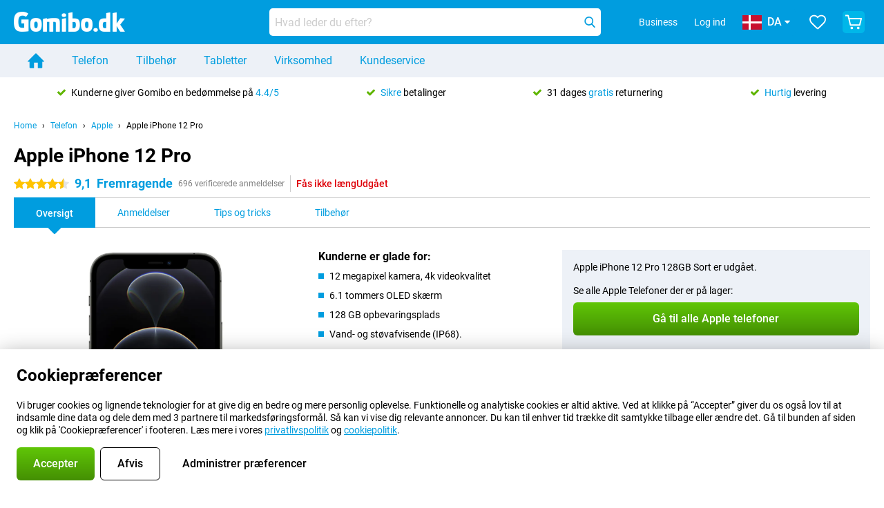

--- FILE ---
content_type: text/html; charset=UTF-8
request_url: https://www.gomibo.dk/apple-iphone-12-pro
body_size: 34611
content:
<!DOCTYPE html>

<html lang="da-DK" data-lang="da">
	<head>
		
						<title data-react-helmet="true">Apple iPhone 12 Pro - køb - Gomibo.dk</title>

			
				<meta http-equiv="Content-Type" content="text/html; charset=UTF-8" data-react-helmet="true">
				<meta http-equiv="X-UA-Compatible" content="IE=edge" data-react-helmet="true">

				<meta name="author" content="Gomibo.dk" data-react-helmet="true">
				<meta name="copyright" content="&copy; Gomibo.dk" data-react-helmet="true">
				<meta name="viewport" content="width=device-width, initial-scale=1" data-react-helmet="true">
				<meta name="format-detection" content="telephone=no" data-react-helmet="true">

				<meta name="google-site-verification" content="TvBeIyAFVVs_hVEQKqVUUEVnS6z23d06wqhdX3KgngM" data-react-helmet="true">

				<meta name="description" content="Bestil Apple iPhone 12 Pro ✓ SIM-fri ✓ Bestil før kl. 23:30 og få levering i morgen ✓ Gratis returnering i op til 31 dage" data-react-helmet="true">
				<meta name="robots" content="index,follow" data-react-helmet="true">
				<link rel="canonical" href="https://www.gomibo.dk/apple-iphone-12-pro" data-react-helmet="true">
			
			
					<link data-react-helmet="true" rel="alternate" href="https://www.belsimpel.nl/apple-iphone-12-pro" hreflang="nl-nl">
					<link data-react-helmet="true" rel="alternate" href="https://www.gomibo.de/apple-iphone-12-pro" hreflang="de-de">
					<link data-react-helmet="true" rel="alternate" href="https://www.gomibo.at/apple-iphone-12-pro" hreflang="de-at">
					<link data-react-helmet="true" rel="alternate" href="https://www.gomibo.ie/apple-iphone-12-pro" hreflang="en-ie">
					<link data-react-helmet="true" rel="alternate" href="https://www.gomibo.be/nl/apple-iphone-12-pro" hreflang="nl-be">
					<link data-react-helmet="true" rel="alternate" href="https://www.gomibo.be/fr/apple-iphone-12-pro" hreflang="fr-be">
					<link data-react-helmet="true" rel="alternate" href="https://www.gomibo.co.uk/apple-iphone-12-pro" hreflang="en-gb">
					<link data-react-helmet="true" rel="alternate" href="https://www.gomibo.se/en/apple-iphone-12-pro" hreflang="en-se">
					<link data-react-helmet="true" rel="alternate" href="https://www.gomibo.se/apple-iphone-12-pro" hreflang="sv-se">
					<link data-react-helmet="true" rel="alternate" href="https://www.gomibo.ch/de/apple-iphone-12-pro" hreflang="de-ch">
					<link data-react-helmet="true" rel="alternate" href="https://www.gomibo.ch/en/apple-iphone-12-pro" hreflang="en-ch">
					<link data-react-helmet="true" rel="alternate" href="https://www.gomibo.ch/it/apple-iphone-12-pro" hreflang="it-ch">
					<link data-react-helmet="true" rel="alternate" href="https://www.gomibo.ch/fr/apple-iphone-12-pro" hreflang="fr-ch">
					<link data-react-helmet="true" rel="alternate" href="https://www.gomibo.fi/en/apple-iphone-12-pro" hreflang="en-fi">
					<link data-react-helmet="true" rel="alternate" href="https://www.gomibo.fi/apple-iphone-12-pro" hreflang="fi-fi">
					<link data-react-helmet="true" rel="alternate" href="https://www.gomibo.pl/en/apple-iphone-12-pro" hreflang="en-pl">
					<link data-react-helmet="true" rel="alternate" href="https://www.gomibo.pl/apple-iphone-12-pro" hreflang="pl-pl">
					<link data-react-helmet="true" rel="alternate" href="https://www.gomibo.it/en/apple-iphone-12-pro" hreflang="en-it">
					<link data-react-helmet="true" rel="alternate" href="https://www.gomibo.it/apple-iphone-12-pro" hreflang="it-it">
					<link data-react-helmet="true" rel="alternate" href="https://www.gomibo.es/en/apple-iphone-12-pro" hreflang="en-es">
					<link data-react-helmet="true" rel="alternate" href="https://www.gomibo.es/apple-iphone-12-pro" hreflang="es-es">
					<link data-react-helmet="true" rel="alternate" href="https://www.gomibo.cz/en/apple-iphone-12-pro" hreflang="en-cz">
					<link data-react-helmet="true" rel="alternate" href="https://www.gomibo.cz/apple-iphone-12-pro" hreflang="cs-cz">
					<link data-react-helmet="true" rel="alternate" href="https://www.gomibo.no/en/apple-iphone-12-pro" hreflang="en-no">
					<link data-react-helmet="true" rel="alternate" href="https://www.gomibo.no/apple-iphone-12-pro" hreflang="no-no">
					<link data-react-helmet="true" rel="alternate" href="https://www.gomibo.fr/en/apple-iphone-12-pro" hreflang="en-fr">
					<link data-react-helmet="true" rel="alternate" href="https://www.gomibo.fr/apple-iphone-12-pro" hreflang="fr-fr">
					<link data-react-helmet="true" rel="alternate" href="https://www.gomibo.dk/en/apple-iphone-12-pro" hreflang="en-dk">
					<link data-react-helmet="true" rel="alternate" href="https://www.gomibo.dk/apple-iphone-12-pro" hreflang="da-dk">
					<link data-react-helmet="true" rel="alternate" href="https://www.gomibo.gr/en/apple-iphone-12-pro" hreflang="en-gr">
					<link data-react-helmet="true" rel="alternate" href="https://www.gomibo.hr/en/apple-iphone-12-pro" hreflang="en-hr">
					<link data-react-helmet="true" rel="alternate" href="https://www.gomibo.cy/en/apple-iphone-12-pro" hreflang="en-cy">
					<link data-react-helmet="true" rel="alternate" href="https://www.gomibo.ee/en/apple-iphone-12-pro" hreflang="en-ee">
					<link data-react-helmet="true" rel="alternate" href="https://www.gomibo.hu/en/apple-iphone-12-pro" hreflang="en-hu">
					<link data-react-helmet="true" rel="alternate" href="https://www.gomibo.lu/en/apple-iphone-12-pro" hreflang="en-lu">
					<link data-react-helmet="true" rel="alternate" href="https://www.gomibo.lv/en/apple-iphone-12-pro" hreflang="en-lv">
					<link data-react-helmet="true" rel="alternate" href="https://www.gomibo.lt/en/apple-iphone-12-pro" hreflang="en-lt">
					<link data-react-helmet="true" rel="alternate" href="https://www.gomibo.mt/en/apple-iphone-12-pro" hreflang="en-mt">
					<link data-react-helmet="true" rel="alternate" href="https://www.gomibo.pt/en/apple-iphone-12-pro" hreflang="en-pt">
					<link data-react-helmet="true" rel="alternate" href="https://www.gomibo.pt/apple-iphone-12-pro" hreflang="pt-pt">
					<link data-react-helmet="true" rel="alternate" href="https://www.gomibo.ro/en/apple-iphone-12-pro" hreflang="en-ro">
					<link data-react-helmet="true" rel="alternate" href="https://www.gomibo.sk/en/apple-iphone-12-pro" hreflang="en-sk">
					<link data-react-helmet="true" rel="alternate" href="https://www.gomibo.si/en/apple-iphone-12-pro" hreflang="en-si">
			

			
									<link
						rel="preconnect"
						href="//bsimg.nl"
												data-react-helmet="true"
					>
									<link
						rel="preconnect"
						href="//www.google-analytics.com"
												data-react-helmet="true"
					>
									<link
						rel="preconnect"
						href="//www.googletagmanager.com"
												data-react-helmet="true"
					>
									<link
						rel="preconnect"
						href="//googleads.g.doubleclick.net"
													crossorigin
												data-react-helmet="true"
					>
									<link
						rel="preconnect"
						href="//connect.facebook.net"
													crossorigin
												data-react-helmet="true"
					>
									<link
						rel="preconnect"
						href="//www.facebook.com"
													crossorigin
												data-react-helmet="true"
					>
									<link
						rel="preconnect"
						href="//s3-eu-west-1.amazonaws.com"
													crossorigin
												data-react-helmet="true"
					>
				
									<link href="https://www.googletagmanager.com/gtag/js?id=G-H9BG9XNGR8" rel="preload" as="script">
				
									<script>
						(function(w, d, s, l, i, z) {
							w[l] = w[l] || [];
							w[l].push({
								'gtm.start': new Date().getTime(),
								event: 'gtm.js'
							});
							var f = d.getElementsByTagName(s)[0],
								j = d.createElement(s),
								dl = l != 'dataLayer' ? '&l=' + l : '';
							j.async = true;
							j.src = z + '/aabcona/gtm.js?id=' + i + dl;
							f.parentNode.insertBefore(j, f);
						})(window, document, 'script', 'dataLayer', 'GTM-PV2S2T9V', 'https://www.gomibo.dk');
					</script>
							

			
			
				<meta name="theme-color" content="#009ddf" data-react-helmet="true"> 				<link rel="icon" type="image/png" href="https://bsimg.nl/assets/img/shared/branding/gomibo_dk/favicon/favicon-96x96.png" sizes="96x96" data-react-helmet="true" />
				<link rel="icon" type="image/svg+xml" href="https://bsimg.nl/assets/img/shared/branding/gomibo_dk/favicon/favicon.svg" data-react-helmet="true" />
				<link rel="shortcut icon" href="https://bsimg.nl/assets/img/shared/branding/gomibo_dk/favicon/favicon.ico" data-react-helmet="true" />
				<link rel="apple-touch-icon" sizes="180x180" href="https://bsimg.nl/assets/img/shared/branding/gomibo_dk/favicon/apple-touch-icon.png" data-react-helmet="true" />
			

			
							

			
				<meta name="twitter:card" content="summary_large_image" data-react-helmet="true">
									<meta name="twitter:site" content="@gomibo" data-react-helmet="true">
							

			
				<meta property="og:locale" content="da_DK" data-react-helmet="true">
				<meta property="og:type" content="website" data-react-helmet="true">
				<meta property="og:site_name" content="Gomibo.dk" data-react-helmet="true">
				
					<meta property="og:url" content="https://www.gomibo.dk/apple-iphone-12-pro" data-react-helmet="true">
					<meta property="og:title" content="Apple iPhone 12 Pro - køb" data-react-helmet="true">
					<meta property="og:description" content="Bestil Apple iPhone 12 Pro ✓ SIM-fri ✓ Bestil før kl. 23:30 og få levering i morgen ✓ Gratis returnering i op til 31 dage" data-react-helmet="true">
				
				
					<meta property="og:image" content="https://bsimg.nl/images/apple-iphone-12-pro-128gb-zwart_3.jpg/0Mt92xij3rTkWaZCprNhKx4HWq0%3D/fit-in/0x0/filters%3Aupscale%28%29" data-react-helmet="true">
					<meta property="og:image:secure_url" content="https://bsimg.nl/images/apple-iphone-12-pro-128gb-zwart_3.jpg/0Mt92xij3rTkWaZCprNhKx4HWq0%3D/fit-in/0x0/filters%3Aupscale%28%29" data-react-helmet="true">
					
						<meta property="og:image:width" content="325" data-react-helmet="true">
					
					
						<meta property="og:image:height" content="505" data-react-helmet="true">
					
				
			

			
			<script id="head_breadcrumbs" type="application/ld+json" data-react-helmet="true">
				{
    "@context": "https://schema.org",
    "@type": "BreadcrumbList",
    "itemListElement": [
        {
            "@type": "ListItem",
            "position": 1,
            "item": {
                "@id": "https://www.gomibo.dk/",
                "name": "Home"
            }
        },
        {
            "@type": "ListItem",
            "position": 2,
            "item": {
                "@id": "https://www.gomibo.dk/telefon",
                "name": "Telefon"
            }
        },
        {
            "@type": "ListItem",
            "position": 3,
            "item": {
                "@id": "https://www.gomibo.dk/telefon/apple",
                "name": "Apple"
            }
        },
        {
            "@type": "ListItem",
            "position": 4,
            "item": {
                "@id": "https://www.gomibo.dk/apple-iphone-12-pro",
                "name": "Apple iPhone 12 Pro"
            }
        }
    ]
}
			</script>
		

			
			<script id="head_schema" type="application/ld+json" data-react-helmet="true">
				{
    "@context": "https://schema.org",
    "@type": "Product",
    "name": "Apple iPhone 12 Pro 128GB Sort",
    "image": [
        "https://bsimg.nl/images/apple-iphone-12-pro-128gb-zwart_3.jpg/0Mt92xij3rTkWaZCprNhKx4HWq0%3D/fit-in/0x0/filters%3Aupscale%28%29",
        "https://bsimg.nl/images/apple-iphone-12-pro-128gb-zwart_4.jpg/P1ocVysvK4cKWE7sbCdnhRGgkuQ%3D/fit-in/0x0/filters%3Aupscale%28%29"
    ],
    "url": "https://www.gomibo.dk/apple-iphone-12-pro/128gb-sort",
    "description": "Om Apple iPhone 12 Pro 128GB Sort: specifikationer, anmeldelser, kontrakter, nyheder, tips og tricks, ofte stillede sp\u00f8rgsm\u00e5l, tilbeh\u00f8r og bestil produktet!",
    "gtin13": "0194252037690",
    "sku": "MGMK3ZD/A",
    "brand": {
        "@type": "Thing",
        "name": "Apple"
    },
    "aggregateRating": {
        "@type": "AggregateRating",
        "ratingValue": 9.0999999999999996,
        "reviewCount": 696,
        "bestRating": 10,
        "worstRating": 0
    },
    "offers": {
        "@type": "Offer",
        "priceCurrency": "EUR",
        "price": 4710,
        "url": "https://www.gomibo.dk/apple-iphone-12-pro/128gb-sort",
        "itemCondition": "https://schema.org/NewCondition",
        "availability": "https://schema.org/Discontinued",
        "seller": {
            "@type": "Organization",
            "name": "Gomibo.dk",
            "url": "https://www.gomibo.dk",
            "logo": "https://bsimg.nl/assets/img/shared/branding/gomibo_dk/social/share_logo.png",
            "email": "info@gomibo.dk",
            "telephone": "+4580400250"
        }
    }
}
			</script>
		

							<script>
					try {
						if (!/^(?!Windows).*Linux.*Android [0-9]+[0-9.]*/i.test(navigator.userAgent)) {
							var document_head = document.getElementsByTagName('head')[0];
							var fonts_css_link = document.createElement('link');
							fonts_css_link.rel = 'stylesheet';
							fonts_css_link.type = 'text/css';
							fonts_css_link.media = 'screen';
														fonts_css_link.href = "/assets/css/responsive/gomibo/fonts.css?57619e445f74a8f4813f54ec89280902";
							document_head.appendChild(fonts_css_link);
						}
					} catch (err) {
											}
				</script>
			
						<script type="module" src="/assets/react/vendor.js?719b26a265f96ecdf9d0"></script>
			<script type="module" src="/assets/react/commons.js?3087ca1da660f7a1035e"></script>
			<script type="module" src="/assets/react/app.js?9d49039d959776a53958"></script>
			<script type="module" src="/assets/react/header.js?9a1d199f0597956cd86e"></script>
			
	<script type="module" src="/assets/react/productdetail.js?f37788114d09298347c0"></script>
	<link rel="preload" as="image" href="https://bsimg.nl/assets/img/shared/branding/gomibo_dk/logo/site_header.png">
			<link rel="preload" as="image" href="https://bsimg.nl/images/apple-iphone-12-pro-128gb-zwart_3.jpg/7luO5Gf4VmyOXgSkT5VImalxYwU%3D/fit-in/257x400/filters%3Aformat%28png%29%3Aupscale%28%29" imagesrcset="https://bsimg.nl/images/apple-iphone-12-pro-128gb-zwart_3.jpg/pyQ9IAip_ARkjEhaXYBX5rhOn7E%3D/fit-in/257x400/filters%3Aformat%28webp%29%3Aupscale%28%29 257w,https://bsimg.nl/images/apple-iphone-12-pro-128gb-zwart_3.jpg/HUAFoNSUb1awhNMSU2_78z2Wb4k%3D/fit-in/514x800/filters%3Aformat%28webp%29%3Aupscale%28%29 514w,https://bsimg.nl/images/apple-iphone-12-pro-128gb-zwart_3.jpg/fwh20HN2v7cxKvE1NYchwOYHiLc%3D/fit-in/771x1200/filters%3Aformat%28webp%29%3Aupscale%28%29 771w" imagesizes="100vw">
	

						
						

    	<script data-name="windowVariable">window.allowSentry = "true"</script>
	<script data-name="windowVariable">window.deployedGitSha = "7fda8d5e3e125e32c1cd5162ac8aa8d7eb22cd80"</script>
	<script data-name="windowVariable">window.sentryDsn = "https://748af9a1ce5f480290c68043c76a1ea2@sentry.belsimpel.nl/11"</script>
	<script data-name="windowVariable">window.staggeredVariations = "null"</script>



                        	<script data-name="windowVariable">window.translations = "[{\"da\":{\"\":\"\",\"%number_of_reviews% verified review\":[\"{count, plural,\",\"one {%number_of_reviews% verificeret anmeldelse}\",\"other {%number_of_reviews% verificerede anmeldelser}\",\"}\"],\"%number_of_stars% star\":[\"{count, plural,\",\"one {%number_of_stars% stjerne}\",\"other {%number_of_stars% stjerner}\",\"}\"],\"(This review is) about [provider name]\\u0004about %provider_name%\":\"om %provider_name%\",\"(This review is) about the [variant name]\\u0004about the %variant_name%\":\"om %variant_name%\",\"(excl. VAT)\":\"(ekskl. moms)\",\"(provider dependent)\":\"(afh\\u00e6nger af udbyder)\",\"9701 DA\":\"9701 DA\",\"Add %product_name% to your shopping cart\":\"Tilf\\u00f8j %product_name% til din indk\\u00f8bskurv\",\"All pros & cons\":\"Alle fordele og ulemper\",\"All reviews\":\"Alle anmeldelser\",\"Buy a SIM Free %product_group_name%? The options:\":\"K\\u00f8b uden SIM-kort %product_group_name%? Valgmulighederne:\",\"Buy the %product_group_name%? The options:\":\"K\\u00f8b %product_group_name%? Valgmulighederne:\",\"Capacity\":\"Kapacitet\",\"Capacity:\":\"Kapacitet:\",\"Change address\":\"\\u00c6ndre adresse\",\"Check postal code\":\"Kontroller postnummer\",\"Choose your provider...\":\"V\\u00e6lg din udbyder ...\",\"Colour\":\"Farve\",\"Colour and capacity\":\"Farve og kapacitet\",\"Colour and capacity:\":\"Farve og kapacitet:\",\"Colour:\":\"Farve:\",\"Complete description\":\"Komplet beskrivelse\",\"Con\":\"Ulemper\",\"Condition:\":\"Betingelse:\",\"Confirm\":\"Bekr\\u00e6ft\",\"Delivery time\":\"Leveringstid\",\"Detailed specifications\":\"Detaljerede specifikationer\",\"Device upfront\":\"Enhed forud\",\"Enter your email address\":\"Indtast din e-mailadresse\",\"Estimated retail price\":\"Ansl\\u00e5et detailpris\",\"Everything about %provider% and your contract\":\"Alt om %provider% og din kontrakt. \",\"Everything about the %product_group_name%\":\"Alt om %product_group_name%\",\"Excl. VAT\":\"Ekskl. moms\",\"Go straight to:\":\"G\\u00e5 direkte til:\",\"Hide compatible products\":\"Skjul kompatible produkter\",\"House number\":\"Husnummer\",\"House number:\":\"Husnummer:\",\"How are our reviews created?\":\"Hvordan oprettes vores anmeldelser?\",\"I recommend this product\":\"Jeg anbefaler dette produkt\",\"Icon %name%\":\"Ikon %name%\",\"In stock\":\"P\\u00e5 lager\",\"In stock:\":\"P\\u00e5 lager:\",\"Incl. VAT\":\"Inkl. moms\",\"Information\":\"Information\",\"Keep me updated\":\"Hold mig opdateret\",\"Language:\":\"Sprog:\",\"Loading...\":\"Indl\\u00e6ser...\",\"More information\":\"Flere oplysninger\",\"More videos\":\"Flere videoer\",\"No reviews yet\":\"Der er endnu ingen anmeldelser\",\"Not in stock\":\"Ikke p\\u00e5 lager\",\"Not in stock %clr_grey_dark%%plain%at this store %with_provider% %end_plain%%end_clr_grey_dark%\":\"Ikke p\\u00e5 lager i %clr_grey_dark%%plain%denne butik %with_provider% %end_plain%%end_clr_grey_dark%\",\"Not in stock %clr_grey_dark%%plain%at this store%end_plain%%end_clr_grey_dark%\":\"Ikke p\\u00e5 lager i %clr_grey_dark%%plain%denne butik%end_plain%%end_clr_grey_dark%\",\"Order\":\"Bestil\",\"Play video\":\"Afspil video\",\"Postal code\":\"Postnummer\",\"Postal code:\":\"Postnummer:\",\"Price\":\"Pris\",\"Pro\":\"Fordele\",\"Provider-dependent delivery time\":\"Leveringstid afh\\u00e6nger af udbyder\",\"Rate this review with a \'thumbs down\'\":\"Bed\\u00f8m denne anmeldelse med en \'tommelfinger ned\'\",\"Rate this review with a \'thumbs up\'\":\"Bed\\u00f8m denne anmeldelse med en \'tommelfinger op\'\",\"Repairability index\":\"Indeks for reparerbarhed\",\"Retail price\":\"Detailpris\",\"Scroll down for more information\":\"Rul ned og se flere oplysninger\",\"See terms and conditions for special offers\":\"Se vilk\\u00e5r og betingelser for s\\u00e6rlige tilbud\",\"Select your bundle:\":\"V\\u00e6lg din pakke:\",\"Show all compatible products (%amount%)\":\"Vis alle kompatible produkter (%amount%)\",\"Sort by:\":\"Sorter efter:\",\"Special Offer:\":\"S\\u00e6rtilbud:\",\"Storage\":\"Opbevaring\",\"Store availability\":\"Tilg\\u00e6ngelighed i butikken\",\"Store:\":[\"{count, plural,\",\"one {Butik:}\",\"other {Butikker:}\",\"}\"],\"Suffix\":\"Suffiks\",\"The %product_name% is compatible to use in combination with the following phones and tablets.\":\"%product_name% er kompatibel til brug i kombination med f\\u00f8lgende telefoner og tablets.\",\"Tip!\":\"Tip!\",\"Video\":\"Video\",\"Video:\":\"Video:\",\"View all outlets\":\"Se alle outlets\",\"You cannot re-rate this review\":\"Du kan ikke give en ny bed\\u00f8mmelse af denne anmeldelse\",\"Your email address\":\"Din e-mailadresse\",\"a\":\"a\",\"excl. VAT\":\"ekskl. moms\"}},{\"da\":{\"\":\"\",\"%current_provider% continues as %new_provider%\":\"%current_provider% forts\\u00e6tter som %new_provider%.\",\"%number% result\":[\"{count, plural,\",\"one {%number% resultat}\",\"other {%number% resultater}\",\"}\"],\"(excl. VAT)\":\"(ekskl. moms)\",\"Adapter cable\":\"Adapterkabel\",\"Add another %device%\":\"Tilf\\u00f8j en anden %device%\",\"Additional customer benefit\":\"Yderligere kundefordele\",\"All %count% filters\":\"Alle %count% filtre\",\"All options\":\"Alle muligheder\",\"Amount\":\"Bel\\u00f8b\",\"Audio cable\":\"Lydkabel\",\"Battery case\":\"Battericover\",\"Bike holders\":\"Cykelholdere\",\"Black speakers\":\"Sorte h\\u00f8jttalere\",\"Bluetooth\":\"Bluetooth\",\"Both\":\"Begge\",\"Built-in GPS\":\"Indbygget GPS\",\"Calculation example\":\"Beregningseksempel\",\"Car chargers\":\"Billadere\",\"Car holders\":\"Bilholdere\",\"Change or reset your filters for more results\":\"Skift eller nulstil dine filtre for at f\\u00e5 flere resultater\",\"Charges telephone\":\"Telefongebyrer\",\"Check out the best offer for your phone number\":\"Tjek det bedste tilbud p\\u00e5 dit telefonnummer\",\"Check out your loyalty discount at your provider\":\"Tjek din loyalitetsrabat hos din udbyder\",\"Clear\":\"Klar\",\"Click on the product image for more information.\":\"Klik p\\u00e5 produktbilledet for at f\\u00e5 flere oplysninger.\",\"Clip holders\":\"Clip-holdere\",\"Close\":\"Luk\",\"Contract length\":\"Kontraktens varighed\",\"Costs per term\":\"Omkostninger pr. periode\",\"Data cable\":\"Datakabel\",\"Device name\":\"Enhedens navn\",\"Do you get a loyalty discount?\":\"F\\u00e5r du en loyalitetsrabat?\",\"Do you get a loyalty or family discount with %brand_name%?\":\"F\\u00e5r du en loyalitets- eller familierabat hos %brand_name%?\",\"Do you want more information about the European standard form and paying in instalments?\":\"Vil du have flere oplysninger om den europ\\u00e6iske standardformular og afdragsbetalinger?\",\"Don\'t know what you want?\":\"Ved du ikke, hvad du vil have?\",\"Done in 2 minutes.\":\"F\\u00e6rdig p\\u00e5 2 minutter.\",\"Dual SIM\":\"Dual SIM\",\"Filter\":\"Filtrer\",\"Filter %device_type%\":\"Filtrer %device_type%\",\"Filter contracts\":\"Filtrer kontrakter\",\"Filters:\":\"Filtre:\",\"Find the best deals\":\"Find de bedste tilbud\",\"Find your ideal %device%\":\"Find din ideelle %device%\",\"First select your\":\"F\\u00f8rst, v\\u00e6lger du din\",\"Fixed debit interest rate\":\"Fast debitorrente\",\"For fitness\":\"Til fitness\",\"For men\":\"Til m\\u00e6nd\",\"For women\":\"Til kvinder\",\"Get your hands on the %device_name% right now.\":\"F\\u00e5 din %device_name% med det samme.\",\"Grid\":\"Gitter\",\"HDMI cable\":\"HDMI-kabel\",\"Hardened glass\":\"H\\u00e6rdet glas\",\"Hide filters\":\"Skjul filtre\",\"In ear\":\"In ear\",\"Leave blank to view all results\":\"Lad dette st\\u00e5 tomt for at se alle resultater\",\"Less options\":\"F\\u00e6rre muligheder\",\"Lightning cable\":\"Lightning-kabel\",\"Lightning connector\":\"Lightning-stik\",\"List\":\"Liste\",\"MobielWerkt B.V. acts as an intermediary for different providers, acts as an exempt intermediary for the Finance B.V. of the chosen provider, and does not give advice about the device loan.\":\"MobielWerkt B.V. fungerer som m\\u00e6gler for forskellige udbydere, fungerer som fritaget m\\u00e6gler for Finance B.V. af den valgte udbyder og giver ikke r\\u00e5d om l\\u00e5n af udstyret.\",\"More information\":\"Flere oplysninger\",\"Multipoint pairing\":\"Multipoint-parring\",\"No products were found\":\"Der blev ikke fundet nogen produkter\",\"No products were found.\":\"Der blev ikke fundet nogen produkter.\",\"Noise cancelling\":\"St\\u00f8jreduktion\",\"Noise filtering\":\"Filtrering af st\\u00f8j\",\"Orders can be placed from 4 months before the end of your current contract.\":\"Du kan bestille fra 4 m\\u00e5neder f\\u00f8r udl\\u00f8bet af din nuv\\u00e6rende kontrakt.\",\"Over ear\":\"Over ear\",\"Personal offers\":\"Personlige tilbud\",\"Price\":\"Pris\",\"Product\":\"Produkt\",\"Products\":\"Produkter\",\"Quick charging\":\"Hurtig opladning\",\"Read it here.\":\"L\\u00e6s det her.\",\"Read less\":\"L\\u00e6s mindre\",\"Read more...\":\"L\\u00e6s mere...\",\"Reset\":\"Nulstil\",\"Reset all filters.\":\"Nulstil alle filtre.\",\"See which discounts and extras you can get\":\"Se, hvilke rabatter og ekstraydelser du kan f\\u00e5\",\"Select the products that are already active on your address, and see which benefits you\'ll get:\":\"V\\u00e6lg de produkter, der allerede er aktive p\\u00e5 din adresse, og se de fordele, du f\\u00e5r:\",\"Select your %device%\":\"V\\u00e6lg din %device%\",\"Show %number% result\":[\"{count, plural,\",\"one {Vis %number% resultat}\",\"other {Vis %number% resultater}\",\"}\"],\"Sort\":\"Sorter\",\"Sort by:\":\"Sorter efter:\",\"Stock\":\"Lager\",\"The device loan is a form of non-revolving purchase financing by the Finance B.V. of the chosen partner.\":\"Enhedsl\\u00e5net er en form for ikke-revolverende k\\u00f8bsfinansiering fra Finance B.V. den valgte partner.\",\"This table contains a calculation for a device loan and the price per month as an example.\":\"Denne tabel viser en beregning af et l\\u00e5n til en enhed og prisen pr. m\\u00e5ned, som eksempel.\",\"Tip!\":\"Tip!\",\"Total credit amount\":\"Samlet kreditbel\\u00f8b\",\"Total device costs\":\"Samlede enhedsomkostninger\",\"Transparent cases\":\"Gennemsigtige covers\",\"USB-C connection\":\"USB-C stik\",\"USB-C connector\":\"USB-C stik\",\"Undo filters\":\"Fortryd filtre\",\"Upfront payment\":\"Forudbetaling\",\"Water resistant\":\"Vandafvisende\",\"Which products are already registered to your address?\":\"Hvilke produkter er allerede registreret p\\u00e5 din adresse?\",\"White headphones\":\"Hvide hovedtelefoner\",\"Wireless\":\"Tr\\u00e5dl\\u00f8s\",\"Wireless chargers\":\"Tr\\u00e5dl\\u00f8se opladere\",\"Wireless charging\":\"Tr\\u00e5dl\\u00f8s opladning\",\"You can upgrade or switch!\":\"Du kan opgradere eller skifte!\",\"You will need to determine whether the device loan fits your personal circumstances.\":\"Du skal selv afg\\u00f8re, om l\\u00e5net til enheden passer til dine personlige forhold.\",\"You\'ll always keep %phone_number% for free.\":\"Du beholder altid %phone_number% gratis.\",\"Your %current_provider% contract has been converted to a %new_provider% contract. Do you want to upgrade your current contract? Then you can upgrade your %new_provider% contract via %brand_name%.\":\"Din %current_provider%-kontrakt er blevet konverteret til en %new_provider%-kontrakt. Vil du opgradere din nuv\\u00e6rende kontrakt? S\\u00e5 kan du opgradere din %new_provider%-kontrakt via %brand_name%.\",\"Your current contract\'s end date:\":\"Udl\\u00f8bsdatoen p\\u00e5 din nuv\\u00e6rende kontrakt:\",\"current provider\":\"nuv\\u00e6rende udbyder\"}},{\"da\":{\"\":\"\",\"%bold%Please note!%end_bold% Certain products have been removed from your favourites list because they are no longer available or the bundle has changed.\":\"%bold%Bem\\u00e6rk venligst!%end_bold% Visse produkter er blevet fjernet fra din favoritliste, fordi de ikke l\\u00e6ngere er tilg\\u00e6ngelige, eller fordi pakken er \\u00e6ndret.\",\"%contract_duration_in_months% month\":[\"{count, plural,\",\"one {%contract_duration_in_months% m\\u00e5ned}\",\"other {%contract_duration_in_months% m\\u00e5neder}\",\"}\"],\"%credit% prepaid credit\":\"%credit% forudbetalt kredit\",\"%number% options selected\":\"%number% valgte indstillinger\",\"%number_of_items% item\":[\"{count, plural,\",\"one {%number_of_items% vare}\",\"other {%number_of_items% varer}\",\"}\"],\"%number_of_orders% pending order\":[\"{count, plural,\",\"one {%number_of_orders% afventende ordre}\",\"other {%number_of_orders% afventende ordrer}\",\"}\"],\"%number_of_reviews% review\":[\"{count, plural,\",\"one {%number_of_reviews% anmeldelse}\",\"other {%number_of_reviews% anmeldelser}\",\"}\"],\"%number_of_reviews% verified review\":[\"{count, plural,\",\"one {%number_of_reviews% verificeret anmeldelse}\",\"other {%number_of_reviews% verificerede anmeldelser}\",\"}\"],\"%number_of_stars% star\":[\"{count, plural,\",\"one {%number_of_stars% stjerne}\",\"other {%number_of_stars% stjerner}\",\"}\"],\"%provider_name% Data Only contract\":\"%provider_name% Data Only-kontrakt\",\"%provider_name% Data Only upgrade\":\"%provider_name% Data Only-opgradering\",\"%provider_name% Sim Only contract\":\"%provider_name% Sim Only-kontrakt\",\"%provider_name% Sim Only contract - Young\":\"%provider_name% Sim Only-kontrakt - Unge\",\"%provider_name% Sim Only upgrade\":\"%provider_name% Sim Only-opgradering\",\"%provider_name% Sim Only upgrade - Young\":\"%provider_name% Sim Only-opgradering - Unge\",\"%provider_name% contract\":\"%provider_name% kontrakt\",\"%provider_name% contract - Young\":\"%provider_name% kontrakt - Unge\",\"%provider_name% upgrade\":\"%provider_name% opgradering\",\"%provider_name% upgrade - Young\":\"%provider_name% opgradering - Unge\",\"(excl. VAT):\":\"(ekskl. moms):\",\"1 year\":\"1 \\u00e5r\",\"2 year\":\"2 \\u00e5r\",\"3-in-1 SIM card\":\"3-i-1 SIM-kort\",\"A letter with a simple step-by-step plan is included with the delivered SIM card. We will transfer your own phone number to your new SIM card on the same day that you perform these steps.\":\"Det leverede SIM-kort kommer med et brev, der rummer en enkel trinvis vejledning Vi overf\\u00f8rer dit eget telefonnummer til dit nye SIM-kort samme dag, som du udf\\u00f8rer disse trin.\",\"A verification token has been sent to your email address. Fill in this verification token to log in.\":\"Der er blevet sendt et bekr\\u00e6ftelsestoken til din e-mailadresse. Udfyld dette verifikationstoken for at logge ind.\",\"Accessories made for the %device_name% - Recommended by our experts\":\"Tilbeh\\u00f8r, som er skabt til %device_name% - Anbefalet af vores eksperter\",\"Add %product_name% to your shopping cart\":\"Tilf\\u00f8j %product_name% til din indk\\u00f8bskurv\",\"Add products to your favourites by clicking on \":\"Tilf\\u00f8j produkter til dine favoritter, ved at klikke p\\u00e5 \",\"Add to your favourites\":\"Dine favoritter\",\"Added\":\"Tilf\\u00f8jet\",\"Added to your shopping cart\":\"Lagt i din indk\\u00f8bskurv\",\"After %amount% month:\":[\"{count, plural,\",\"one {Efter %amount% m\\u00e5ned}\",\"other {Efter %amount% m\\u00e5neder:}\",\"}\"],\"All options\":\"Alle muligheder\",\"Already have an account?\":\"Har du allerede en konto?\",\"Amount\":\"Bel\\u00f8b\",\"Amount:\":\"Bel\\u00f8b:\",\"Are you staying with the same provider?\":\"Bliver du hos den samme udbyder?\",\"As the name suggests, you\'ll receive 3 sizes in 1.\":\"Som navnet antyder, f\\u00e5r du 3 st\\u00f8rrelser i \\u00e9n.\",\"At home or at work:\":\"Hjemme eller p\\u00e5 arbejde:\",\"At home, at work, or via PostNL pick-up point:\":\"Hjemme, p\\u00e5 arbejde eller via PostNL afhentningssted:\",\"Business\":\"Erhverv\",\"By entering your details, you agree to our privacy statement.\":\"N\\u00e5r du indtaster dine oplysninger, accepterer du vores fortrolighedserkl\\u00e6ring.\",\"Cable connection\":\"Kabeltilslutning\",\"Can you transfer %number%?\":\"Kan du overf\\u00f8re %number%?\",\"Change shopping cart\":\"Opdater indk\\u00f8bskurv\",\"Check now\":\"Tjek nu\",\"Check other data\":\"Kontroller andre data\",\"Check with %current_provider% if you can already take or renew %phone_number% and see your personal discount\":\"Tjek med, %current_provider% om du allerede kan opgradere eller overf\\u00f8re %phone_number%:\",\"Check with %current_provider% whether you can already upgrade or transfer %phone_number%:\":\"Tjek med, %current_provider% om du allerede kan opgradere eller overf\\u00f8re %phone_number%:\",\"Choose your bundle\":\"V\\u00e6lg din pakke\",\"Choose your provider...\":\"V\\u00e6lg din udbyder ...\",\"Choose your upgrade\":\"V\\u00e6lg din opgradering\",\"Clear entered value\":\"Ryd den indtastede v\\u00e6rdi\",\"Click on the link in the email to activate your account.\":\"Klik p\\u00e5 linket i e-mailen for at aktivere din konto.\",\"Click on the link in the email to reset your password.\":\"Klik p\\u00e5 linket i e-mailen for at nulstille din adgangskode.\",\"Close\":\"Luk\",\"Close this message\":\"Luk denne meddelelse\",\"Compact version\\u0004Add to cart\":\"I indk\\u00f8bskurven\",\"Confirm\":\"Bekr\\u00e6ft\",\"Confirm that this is you\":\"Bekr\\u00e6ft, at det er dig\",\"Continue\":\"Forts\\u00e6t\",\"Continue shopping\":\"Forts\\u00e6t med at handle\",\"Contract:\":\"Kontrakt:\",\"Copper connection\":\"Kobberforbindelse\",\"Create a new password for\":\"Opret en ny adgangskode til\",\"Create account\":\"Opret konto\",\"Create password\":\"Opret adgangskode\",\"Credit after registration at the provider.\":\"Kredit efter registrering hos udbyderen.\",\"DSL connection\":\"DSL-forbindelse\",\"Date of birth\":\"F\\u00f8dselsdato\",\"Delete\":\"Slet\",\"Detailed information\":\"Detaljerede oplysninger\",\"Device payment:\":\"Enhedens betaling:\",\"Device upfront\":\"Enhed forud\",\"Didn\'t receive an email? Please check your spam folder, or request the verification email again by\":\"Har du ikke modtaget en e-mail? Tjek venligst din spam-mappe, eller anmod om bekr\\u00e6ftelsesmailen igen ved at\",\"Didn\'t receive an email? Please check your spam folder, or request the verification email again in %time% seconds.\":\"Har du ikke modtaget en e-mail? Tjek venligst din spam-mappe, eller anmod om bekr\\u00e6ftelsesmailen igen om %time% sekunder.\",\"Do you get a loyalty discount?\":\"F\\u00e5r du en loyalitetsrabat?\",\"Do you keep getting this message? Please try again in a couple of minutes.\":\"F\\u00e5r du hele tiden denne besked? Pr\\u00f8v igen om et par minutter.\",\"Do you want to save your favourites and be able to view them again at a later time?\":\"Vil du gemme dine favoritter, s\\u00e5 du kan se dem igen senere?\",\"Don\'t have an account yet?\":\"Har du ikke en konto endnu?\",\"Don\'t lose sight of your favourites!\":\"Hold \\u00f8je med dine favoritter!\",\"Don\'t worry - free 31-day return period\":\"Bare rolig - gratis returperiode p\\u00e5 31 dage\",\"Done in 2 minutes.\":\"F\\u00e6rdig p\\u00e5 2 minutter.\",\"Email address\":\"E-mailadresse\",\"Enter your current phone number\":\"Indtast dit nuv\\u00e6rende telefonnummer\",\"Enter your email address so we can send you an email to activate your account.\":\"Indtast din e-mailadresse, s\\u00e5 vi kan sende dig en e-mail, s\\u00e5 du kan aktivere din konto.\",\"Enter your email address so we can send you an email to reset your password.\":\"Indtast din e-mailadresse, s\\u00e5 vi kan sende dig en e-mail, s\\u00e5 du kan nulstille din adgangskode.\",\"Excl. VAT\":\"Ekskl. moms\",\"Expected delivery time:\":\"Forventet leveringstid:\",\"External shop reviews\":\"Eksterne anmeldelser af butikker\",\"Featured deal!\":\"Udvalgt tilbud!\",\"Fiber connection\":\"Fiberforbindelse\",\"Find and select your model\":\"Find og v\\u00e6lg din model\",\"First month from %old_price% per month now only:\":[\"{count, plural,\",\"one {F\\u00f8rste m\\u00e5ned fra %old_price% pr. m\\u00e5ned nu kun:}\",\"other {De f\\u00f8rste %discount_period% m\\u00e5neder fra %old_price% pr. m\\u00e5ned - nu kun:}\",\"}\"],\"First month:\":[\"{count, plural,\",\"one {F\\u00f8rste m\\u00e5ned:}\",\"other {F\\u00f8rste %amount% m\\u00e5neder:}\",\"}\"],\"For questions or persisting problems, you can always reach us via\":\"Hvis du har sp\\u00f8rgsm\\u00e5l eller vedvarende problemer, kan du altid kontakte os p\\u00e5\",\"For your %provider% contract\":\"Til din %provider% kontrakt\",\"Forgot your password?\":\"Har du glemt din adgangskode?\",\"From the moment that your number is transferred to %provider_name%, your old contract will be cancelled.\":\"Fra det \\u00f8jeblik, hvor dit nummer overf\\u00f8res til %provider_name%, annulleres din gamle kontrakt.\",\"From the moment that your number is transferred, your old contract will be cancelled.\":\"Fra det \\u00f8jeblik, hvor dit nummer overf\\u00f8res, annulleres din gamle kontrakt.\",\"Get a loyalty discount! Which products are already registered to your address?\":\"F\\u00e5 en loyalitetsrabat! Hvilke produkter er allerede registreret p\\u00e5 din adresse?\",\"Hide\":\"Skjul\",\"House number\":\"Husnummer\",\"Imperative\\u0004Log in\":\"Log ind\",\"Imperative\\u0004create an account.\":\"opret en konto.\",\"In order to qualify for the loyalty discount of %selector%, you need more %provider% products.\":\"For at opn\\u00e5 loyalitetsrabatten p\\u00e5 %selector%, skal du have flere %provider% produkter.\",\"In stock\":\"P\\u00e5 lager\",\"In the meantime, you\'ll be able to use your old SIM card.\":\"I mellemtiden kan du bruge dit gamle SIM-kort.\",\"Incl. VAT\":\"Inkl. moms\",\"Invalid address.\":\"Ugyldig adresse.\",\"Invalid date of birth.\":\"Ugyldig f\\u00f8dselsdato.\",\"It doesn\'t matter which provider you\'ve chosen.\":\"Det er ligegyldigt, hvilken udbyder du har valgt.\",\"Leave blank to view all results\":\"Lad dette st\\u00e5 tomt for at se alle resultater\",\"Less options\":\"F\\u00e6rre muligheder\",\"Loading...\":\"Indl\\u00e6ser...\",\"Log in\":\"Log ind\",\"Log in to %brand_name%\":\"Log ind p\\u00e5 %brand_name%\",\"Log in with your order number\":\"Log ind med dit ordrenummer\",\"Login\":\"Login\",\"Long per month\\u0004Total per month:\":\"I alt pr. m\\u00e5ned:\",\"Medium\":\"Medium\",\"Micro SIM card\":\"Micro SIM-kort\",\"Mini SIM card\":\"Mini SIM-kort\",\"Minimum 8 characters\":\"Mindst 8 tegn\",\"Minimum age of contracts is 18 years. Is the contract in the name of your parent(s)? Fill in the details that are known to the provider.\":\"Minimumsalderen for indg\\u00e5else af kontrakter er 18 \\u00e5r. St\\u00e5r kontrakten i dine for\\u00e6ldres navn? Udfyld de oplysninger, som udbyderen har kendskab til.\",\"Monthly terminable\":\"M\\u00e5nedlig opsigelse\",\"More information\":\"Flere oplysninger\",\"Most new smartphones use this type of SIM card.\":\"De fleste nye smartphones bruger denne type SIM-kort.\",\"Nano SIM card\":\"Nano SIM-kort\",\"New contract\":\"Ny kontrakt\",\"New:\":\"Ny:\",\"Next\":\"N\\u00e6ste\",\"No connection charge and done in 2 minutes.\":\"Ingen tilslutningsgebyr og klar p\\u00e5 2 minutter.\",\"No double charges\":\"Ingen dobbelte gebyrer\",\"No email address has been entered.\":\"Der er ikke angivet nogen e-mailadresse.\",\"No results found\":\"Der blev ikke fundet nogen resultater\",\"No results found.\":\"Der blev ikke fundet nogen resultater.\",\"No reviews yet\":\"Der er endnu ingen anmeldelser\",\"Not in stock\":\"Ikke p\\u00e5 lager\",\"Number Transfer Guarantee\":\"Garanti for nummeroverf\\u00f8rsel\",\"Number of items:\":\"Antal varer:\",\"On the number transfer date, your number will be transferred to your new SIM card.\":\"P\\u00e5 datoen for nummeroverf\\u00f8rslen, overf\\u00f8res dit nummer til dit nye SIM-kort.\",\"One-off %provider% connection charge, charged on the first invoice:\":\" Enkeltst\\u00e5ende %provider% tilslutningsgebyr, der opkr\\u00e6ves p\\u00e5 den f\\u00f8rste faktura:\",\"Oops, an error occurred!\":\"Hov, der er opst\\u00e5et en fejl!\",\"Order\":\"Bestil\",\"Order now\":\"Bestil nu\",\"Order number\":\"Ordrenummer\",\"Order number:\":\"Ordrenummer:\",\"Outlet devices\":\"Outlet-enheder\",\"Outlet from %span%%price%%end_span%\":\"Outlet fra %span%%price%%end_span%\",\"Password\":\"Adgangskode\",\"Password for %brand_name%\":\"Adgangskode til %brand_name%\",\"Per MB:\":\"Pr. MB:\",\"Per min: %cost% (to landline)\":\"Pr. min: %cost% (til fastnet)\",\"Per min: %cost% (to mobile phone)\":\"Pr. min: %cost% (til mobiltelefon)\",\"Per text:\":\"Pr. sms:\",\"Pick up in a %brand_name% store: free of charge\":\"Afhentning i en %brand_name% butik: gratis\",\"Postal code\":\"Postnummer\",\"Pre-order\":\"Forudbestilling\",\"Previous\":\"Forrige\",\"Price\":\"Pris\",\"Price details:\":\"Prisoplysninger:\",\"Price prepaid SIM card:\":\"Pris forudbetalt SIM-kort:\",\"Price replacement SIM card:\":\"Pris nyt SIM-kort:\",\"Proceed to checkout\":\"Forts\\u00e6t til kassen\",\"Ready\":\"Klar\",\"Receive your new phone tomorrow.\":\"Du f\\u00e5r din nye telefon i morgen.\",\"Register\":\"Tilmeld\",\"Register at %brand_name%\":\"Tilmeld dig p\\u00e5 %brand_name%\",\"Remove from your favourites\":\"Fjern fra dine favoritter\",\"Resend activation link\":\"Send aktiveringslinket igen\",\"SIM card type:\":\"Type SIM-kort:\",\"SIM card with %credit% prepaid credit\":\"SIM-kort med %credit% forudbetalt kredit\",\"Save money with Sim Only or choose a new device.\":\"Spar penge med Sim Only, eller v\\u00e6lg en ny enhed.\",\"Seamless transfer\":\"Problemfri overf\\u00f8rsel\",\"Search\":\"S\\u00f8g\",\"Select the products that are already active on your address, besides your current phone subscription, and immediately check out the extra benefits you\'ll receive.\":\"V\\u00e6lg de produkter, der allerede er aktive p\\u00e5 din adresse, ud over din egen nuv\\u00e6rende telefonaftale, og se de ekstra fordele du f\\u00e5r straks.\",\"Select the products that, in addition to your current order, are already active at your address:\":\"V\\u00e6lg de produkter, der allerede er aktive p\\u00e5 din adresse:\",\"Select your current network\":\"V\\u00e6lg din nuv\\u00e6rende netv\\u00e6rk\",\"Select your current provider\":\"V\\u00e6lg din nuv\\u00e6rende udbyder\",\"Send email\":\"Send e-mail\",\"Shipping fees:\":\"Forsendelsesgebyrer:\",\"Short per month\\u0004Total per month:\":\"I alt pr. m\\u00e5ned:\",\"Show\":\"Vis\",\"Sign up for an email notification when this product comes back in stock\":\"Tilmeld dig for at f\\u00e5 en e-mail, n\\u00e5r dette produkt kommer tilbage p\\u00e5 lager\",\"Skip check\":\"Spring tjek over\",\"Something went wrong. Our colleagues were automatically notified of the problem.\":\"Der gik noget galt. Vores kolleger er helt automatisk informeret om problemet.\",\"Stock:\":\"Lager:\",\"Strength:\":\"Styrke:\",\"Strong\":\"St\\u00e6rk\",\"Suffix\":\"Suffiks\",\"The %bold%%product_name%%end_bold% has been added to your shopping cart\":\"%bold%%product_name%%end_bold% er lagt i din indk\\u00f8bskurv\",\"The email address and password combination is not registered with us. Did you\":\"Kombinationen af e-mailadressen og adgangskoden er ikke registreret hos os. Har du\",\"The email address you entered is not valid. Please check whether the email address contains an @, a period, and no spacing.\":\"Den e-mailadresse, du har angivet, er ikke gyldig. Kontroller, om e-mailadressen indeholder et @, et punktum og ingen mellemrum.\",\"The following sizes are included:\":\"F\\u00f8lgende st\\u00f8rrelser er inkluderet:\",\"The link has expired. Click on the button below to receive a new email to reset your password.\":\"Linket er udl\\u00f8bet. Klik p\\u00e5 knappen nedenfor for at f\\u00e5 en ny e-mail, s\\u00e5 du kan nulstille din adgangskode.\",\"The link to activate your account has expired. Enter your email address to receive a new activation link.\":\"Linket, der kan aktivere din konto, er udl\\u00f8bet. Indtast din e-mailadresse for at f\\u00e5 et nyt aktiveringslink.\",\"The order number you entered is not valid.\":\"Det indtastede ordrenummer er ugyldigt.\",\"The password you entered contains invalid characters.\":\"Den adgangskode, du har indtastet, indeholder ugyldige tegn.\",\"The password you entered is too long.\":\"Den adgangskode, du har indtastet, er for lang.\",\"The password you entered is too short.\":\"Den adgangskode, du har indtastet, er for kort.\",\"The requested order could not be found.\":\"Kunne ikke finde den \\u00f8nskede ordre\",\"Then choose an upgrade.\":\"S\\u00e5 v\\u00e6lger du en opgradering.\",\"There have been too many unsuccessful attempts. Please try again in a couple of minutes.\":\"Der har v\\u00e6ret for mange forg\\u00e6ves fors\\u00f8g. Pr\\u00f8v igen om et par minutter.\",\"There have been too many unsuccessful login attempts. Please try again in a couple of minutes.\":\"Der har v\\u00e6ret for mange forg\\u00e6ves fors\\u00f8g p\\u00e5 at logge ind. Pr\\u00f8v igen om et par minutter.\",\"These are your benefits:\":\"Her er dine fordele:\",\"This is the biggest type of SIM card and it is not used in smartphones.\":\"Det er den st\\u00f8rste type SIM-kort, og den bruges ikke i smartphones.\",\"This is the smallest type of SIM card.\":\"Det er den mindste type SIM-kort.\",\"This size is sometimes used in older smartphones.\":\"Denne st\\u00f8rrelse bruges nogle gange i \\u00e6ldre smartphones.\",\"This way, you won\'t face double charges.\":\"Dermed undg\\u00e5r du dobbelte gebyrer.\",\"Tip!\":\"Tip!\",\"To shopping cart\":\"Til indk\\u00f8bskurv\",\"Transfer service\":\"Overf\\u00f8rselsservice\",\"Unknown SIM card type\":\"Ukendt type SIM-kort\",\"Until the transfer date, your old provider will make sure you can use your number under the old terms and conditions.\":\"Frem til overf\\u00f8rselsdatoen, s\\u00f8rger din gamle udbyder for, at du kan bruge dit nummer p\\u00e5 de gamle vilk\\u00e5r og betingelser.\",\"Upfront payment device:\":\"Forudbetaling enhed:\",\"Upgrade\":\"Opgrader\",\"Upgrade contract\":\"Opgrader kontrakt\",\"Upgrade with a new phone now!\":\"Opgrader med en ny telefon nu!\",\"Valid in the %country_name%:\":\"Gyldig i %country_name%:\",\"Verification Token\":\"Verifikationstoken\",\"Via a PostNL pick-up point:\":\"Via et PostNL afhentningssted:\",\"View all terms and conditions before using in %country_name%.\":\"Se alle vilk\\u00e5r og betingelser, f\\u00f8r du bruger i %country_name%.\",\"View details\":\"Se detaljer\",\"Want to transfer to %provider_name%?\":\"Vil du overf\\u00f8res til %provider_name%?\",\"Want to transfer to a different provider?\":\"Vil du skifte til en anden udbyder?\",\"We check the end date for every order, so you\'ll never pay double costs.\":\"Vi kontrollerer slutdatoen p\\u00e5 hver ordre, s\\u00e5 du aldrig betaler dobbelt gebyr.\",\"We guarantee that you\'ll always be able to keep your mobile phone number.\":\"Vi garanterer, at du altid kan beholde dit mobilnummer.\",\"We guarantee that you\'ll always be able to keep your phone number.\":\"Vi garanterer, at du altid kan beholde dit telefonnummer.\",\"We need these to display your personalized offer\":\"Vi skal bruge dem til at vise dit personlige tilbud\",\"We will make sure to cancel your current contract for you.\":\"Vi s\\u00f8rger for at annullere din nuv\\u00e6rende kontrakt for dig.\",\"We will transfer your number for free\":\"Vi overf\\u00f8rer dit nummer gratis\",\"We\'ll find out for you!\":\"Vi klarer tingene for dig!\",\"We\'re checking with %provider% whether you can already upgrade or transfer %phone_number%.\":\"Vi tjekker med %provider%, om du allerede kan opgradere eller overf\\u00f8re %phone_number%.\",\"We\'ve sent you an email\":\"Vi har sendt dig en mail\",\"Weak\":\"Svag\",\"Welcome back!\":\"Velkommen tilbage!\",\"What are you looking for?\":\"Hvad leder du efter?\",\"Which phone number do you want to keep?\":\"Hvilket telefonnummer vil du gerne beholde?\",\"With a %name% contract:\":\"Med en %name%kontrakt:\",\"With a 3-in-1 SIM card, you can choose the right size for your phone yourself.\":\"Med et 3-i-1 SIM-kort, kan du selv v\\u00e6lge den rigtige st\\u00f8rrelse til din telefon.\",\"With our transfer service, we\'ll take care of everything!\":\"Vores overf\\u00f8rselsservice klarer alt!\",\"Within 10 business days following your application, you will receive a message with your fixed transfer date.\":\"Senest 10 hverdage efter din ans\\u00f8gning, f\\u00e5r du en besked med din faste overf\\u00f8rselsdato.\",\"Yes, keep %phone_number% %underline%Change%end_underline%\":\"Ja, behold %phone_number% %underline%Skift%end_underline%\",\"You can already order 4 months before your %current_provider% contract expires.\":\"Du kan allerede bestille 4 m\\u00e5neder f\\u00f8r din %current_provider%kontrakt udl\\u00f8ber.\",\"You can also reset your password.\":\"Du kan ogs\\u00e5 nulstille din adgangskode.\",\"You can always upgrade or transfer your phone number starting 4 months before the end date of your contract.\":\"Du kan altid opgradere eller overf\\u00f8re dit telefonnummer fra fire m\\u00e5neder f\\u00f8r din kontrakts udl\\u00f8bsdato.\",\"You can decide when\":\"Du bestemmer hvorn\\u00e5r\",\"You can find the order number in the order confirmation email.\":\"Du finder dit ordrenummer i e-mailen med ordrebekr\\u00e6ftelsen.\",\"You can upgrade at %provider%.\":\"Du kan opgradere p\\u00e5 %provider%.\",\"You can upgrade early at %provider%.\":\"Du kan opgradere tidligt p\\u00e5 %provider%.\",\"You can upgrade or switch!\":\"Du kan opgradere eller skifte!\",\"You can upgrade!\":\"Du kan opgradere!\",\"You don\'t have favourite products yet\":\"Du har endnu ikke nogen favoritprodukter\",\"You submitted too many requests in a short time period. Please try again later.\":\"Du har indsendt for mange anmodninger i l\\u00f8bet af kort tid. Pr\\u00f8v igen senere.\",\"You submitted too many requests in a short time period. We\'ve sent you an email. Please check your inbox or spam folder. Haven\'t received an email? Please try again later.\":\"Du har indsendt for mange anmodninger i l\\u00f8bet af kort tid. Vi har sendt dig en mail. Tjek din indbakke eller din spam-mappe. Har du ikke f\\u00e5et en e-mail? Pr\\u00f8v igen senere.\",\"You won\'t have to do this yourself.\":\"Du beh\\u00f8ver ikke selv at g\\u00f8re det.\",\"You\'ll always keep %phone_number% for free.\":\"Du beholder altid %phone_number% gratis.\",\"You\'ll keep your own phone number\":\"Du beholder dit eget telefonnummer\",\"You\'ll receive a new phone number\":\"Du f\\u00e5r et nyt telefonnummer\",\"You\'ll receive an email with the outcome.\":\"Du f\\u00e5r en e-mail med resultatet.\",\"Your account hasn\'t been activated yet\":\"Din konto er ikke aktiveret endnu\",\"Your account is protected with two-factor authentication.\":\"Din konto er beskyttet med to-faktor-autentifikation.\",\"Your date of birth can\'t be in the future.\":\"Din f\\u00f8dselsdato kan ikke ligge i fremtiden.\",\"Your details are secure. We use them to check the end date of your contract with %provider%.\":\"Dine oplysninger er sikre. Vi bruger dem til at tjekke slutdatoen p\\u00e5 din kontrakt hos %provider%.\",\"Your favourite accessories\":\"Dit yndlingstilbeh\\u00f8r\",\"Your favourite contracts at home\":\"Dine yndlingskontrakter i hjemmet\",\"Your favourite devices\":\"Dine foretrukne enheder\",\"Your favourite devices with a contract\":\"Dine foretrukne enheder med en kontrakt\",\"Your favourite sim only contracts\":\"Dine foretrukne sim only-kontrakter\",\"Your old contract will be cancelled\":\"Din gamle kontrakt vil blive annulleret\",\"and\":\"og\",\"business\":\"erhverv\",\"device\":[\"{count, plural,\",\"one {enhed}\",\"other {enheder}\",\"}\"],\"forget your password?\":\"har du glemt din adgangskode?\",\"logging in.\":\"logge ind.\",\"or\":\"eller\",\"phone\":[\"{count, plural,\",\"one {telefon}\",\"other {telefoner}\",\"}\"],\"price details\":\"prisoplysninger\",\"router\":[\"{count, plural,\",\"one {router}\",\"other {routere}\",\"}\"],\"tablet\":[\"{count, plural,\",\"one {tablet}\",\"other {tabletter}\",\"}\"],\"valid in the\":\"gyldig i\",\"with %subscription_name%\":\"med %subscription_name%\",\"with telephone number %phone_number%\":\"med telefonnummer %phone_number%\"}},{\"da\":{\"\":\"\",\"%bold% %review_site_name% %end_bold% visitors rate %brand_name% with a %bold% %review_score% %end_bold%\":\"%bold% %review_site_name% %end_bold% bes\\u00f8gsfrekvens %brand_name% med en %bold% %review_score% %end_bold%\",\"%brand_name% news feed: The latest news about phones, contracts and much more\":\"%brand_name% nyhedsfeed: De seneste nyheder om telefoner, kontrakter og meget mere\",\"%number_of_customers% customers ordered the %group_name% yesterday!\":\"%number_of_customers% Kunderne bestilte %group_name% i g\\u00e5r!\",\"Accept all\":\"Accepter alle\",\"Activate account\":\"Aktiver konto\",\"Back\":\"Tilbage\",\"Close\":\"Luk\",\"Cookie Preferences\":\"Cookiepr\\u00e6ferencer\",\"Decline all\":\"Afvis alle\",\"Do you keep getting this message?\":\"F\\u00e5r du hele tiden denne besked?\",\"For questions or persisting problems, you can always reach us via email:\":\"Hvis du har sp\\u00f8rgsm\\u00e5l eller vedvarende problemer, kan du altid kontakte os via e-mail:\",\"Imprint\":\"Impressum\",\"Information\":\"Information\",\"Log in to %brand_name%\":\"Log ind p\\u00e5 %brand_name%\",\"Our colleagues were automatically notified of the problem.\":\"Vores kolleger er helt automatisk informeret om problemet.\",\"Please try again in a couple of minutes.\":\"Pr\\u00f8v igen om et par minutter.\",\"Popular device\":\"Popul\\u00e6r enhed\",\"Register at %brand_name%\":\"Tilmeld dig p\\u00e5 %brand_name%\",\"Register at %brand_name% Business\":\"Tilmeld dig p\\u00e5 %brand_name% Virksomhed\",\"Save choice\":\"Gem valg\",\"Set password\":\"Indstil adgangskode\",\"Something didn\'t go quite right here\":\"Der var noget, der ikke virkede helt rigtigt her\",\"Something went wrong on the page.\":\"Der gik noget galt p\\u00e5 siden.\",\"We use cookies and similar technologies to give you a better, more personal experience. Functional and analytical cookies are always active. By clicking \\u201cAccept\\u201d you also allow us to collect your data and share it with 3 partners for marketing purposes, so we can show you ads that matter to you. You can withdraw or change your consent at any time. To do so, scroll to the bottom of the page and click on \\u2018Cookie Preferences\\u2019 in the footer. Read more about our use of cookies in our %open_privacy_link%privacy%close_privacy_link% and %open_cookie_link%cookie statements%close_cookie_link%.\":\"Vi bruger cookies og lignende teknologier for at give dig en bedre og mere personlig oplevelse. Funktionelle og analytiske cookies er altid aktive. Ved at klikke p\\u00e5 \\u201cAccepter\\u201d giver du os ogs\\u00e5 lov til at indsamle dine data og dele dem med 3 partnere til markedsf\\u00f8ringsform\\u00e5l. S\\u00e5 kan vi vise dig relevante annoncer. Du kan til enhver tid tr\\u00e6kke dit samtykke tilbage eller \\u00e6ndre det. G\\u00e5 til bunden af siden og klik p\\u00e5 \'Cookiepr\\u00e6ferencer\' i footeren. L\\u00e6s mere i vores %open_privacy_link%privatlivspolitik%close_privacy_link% og %open_cookie_link%cookiepolitik%close_cookie_link%.\",\"Your favourites\":\"Dine favoritter\"}},{\"da\":{\"\":\"\",\"%brand_name% logo\":\"%brand_name%-logo\",\"Accept\":\"Accepter\",\"Available languages:\":\"Tilg\\u00e6ngelige sprog:\",\"Back\":\"Tilbage\",\"Cancel\":\"Annuller\",\"Change country to %country%\":\"Skift land til %country%\",\"Change to %country%\":\"Skift til %country%\",\"Close\":\"Luk\",\"Cookie Preferences\":\"Cookiepr\\u00e6ferencer\",\"Country:\":\"Land:\",\"Decline\":\"Afvis\",\"Earlier\":\"Tidligere\",\"Language:\":\"Sprog:\",\"Log in\":\"Log ind\",\"Log in to %brand_name%\":\"Log ind p\\u00e5 %brand_name%\",\"Log out\":\"Log ud\",\"Manage preferences\":\"Administrer pr\\u00e6ferencer\",\"Menu\":\"Menu\",\"My account\":\"Min konto\",\"New\":\"Ny\",\"Notifications\":\"Meddelelser\",\"Pay attention:\":\"V\\u00e6r opm\\u00e6rksom:\",\"Select your country and language\":\"V\\u00e6lg dit land og sprog\",\"Select your country:\":\"V\\u00e6lg dit land:\",\"This means the VAT rate and the shipping fees may change.\":\"Det betyder, at momssatsen og forsendelsesomkostningerne kan \\u00e6ndre sig.\",\"To shopping cart\":\"Til indk\\u00f8bskurv\",\"View\":\"Se\",\"We use cookies and similar technologies to give you a better, more personal experience. Functional and analytical cookies are always active. By clicking \\u201cAccept\\u201d you also allow us to collect your data and share it with 3 partners for marketing purposes, so we can show you ads that matter to you. You can withdraw or change your consent at any time. To do so, scroll to the bottom of the page and click on \\u2018Cookie Preferences\\u2019 in the footer. Read more about our use of cookies in our %open_privacy_link%privacy%close_privacy_link% and %open_cookie_link%cookie statements%close_cookie_link%.\":\"Vi bruger cookies og lignende teknologier for at give dig en bedre og mere personlig oplevelse. Funktionelle og analytiske cookies er altid aktive. Ved at klikke p\\u00e5 \\u201cAccepter\\u201d giver du os ogs\\u00e5 lov til at indsamle dine data og dele dem med 3 partnere til markedsf\\u00f8ringsform\\u00e5l. S\\u00e5 kan vi vise dig relevante annoncer. Du kan til enhver tid tr\\u00e6kke dit samtykke tilbage eller \\u00e6ndre det. G\\u00e5 til bunden af siden og klik p\\u00e5 \'Cookiepr\\u00e6ferencer\' i footeren. L\\u00e6s mere i vores %open_privacy_link%privatlivspolitik%close_privacy_link% og %open_cookie_link%cookiepolitik%close_cookie_link%.\",\"You are going to change your delivery address to a different country.\":\"Du \\u00e6ndrer din leveringsadresse til et andet land.\",\"You don\'t have any new notifications.\":\"Du har ingen nye meddelelser.\",\"You don\'t have any notifications.\":\"Du har ingen meddelelser.\",\"Your favourites\":\"Dine favoritter\",\"beta\":\"beta\"}},{\"da\":{\"\":\"\",\"*Delivery times do not apply to all products or shipping methods:\":\"*Leveringstiderne g\\u00e6lder ikke for alle produkter eller forsendelsesmetoder:\",\"About %domain_name%\":\"Om %domain_name%\",\"Cancel contract\":\"Annuller kontrakt\",\"Careers at %brand_name%\":\"Karrierer hos %brand_name%\",\"Certificates, payment methods, delivery service partners\":\"Certifikater, betalingsmetoder, leveringstjenestepartnere\",\"Complaints\":\"Klager\",\"Cookie Preferences\":\"Cookiepr\\u00e6ferencer\",\"Customer service closed\":\"Vores kundeservice er lukket\",\"Customer service open every day from 09:00 hours\":\"Vores kundeservice er \\u00e5ben hver dag fra kl. 09.00\",\"Customer service will %bold%open today%end_bold% at %opening_time% hours\":\"Kundeservice %bold%\\u00e5bner i dag%end_bold% %opening_time%kl.\",\"Customer service will be %bold%open %next_open_day%%end_bold% at %opening_time% hours\":\"Kundeservice %bold%\\u00e5bner i dag%next_open_day%%end_bold% %opening_time%kl.\",\"From now on, you will receive the %brand_name% newsletter on %bold%%nowrap%%email_address%%end_nowrap%%end_bold%.\":\"Fra nu af, f\\u00e5r du %brand_name%nyhedsbrevet den %bold%%nowrap%%email_address%%end_nowrap%%end_bold%.\",\"I want to subscribe\":\"Jeg vil gerne tegne abonnement\",\"Imprint\":\"Impressum\",\"Legal footer\":\"Juridisk fodtekst\",\"News\":\"Nyheder\",\"Our customer service desk is %bold%open%end_bold% until %closing_time%\":\"Vores kundeservice er %bold%\\u00e5ben%end_bold% indtil %closing_time%\",\"Partnered providers\":\"Samarbejdede udbydere\",\"Partners\":\"Partnere\",\"Prices exclude shipping costs.\":\"Priserne er ekskl. forsendelsesomkostninger.\",\"Prices mentioned on this page include VAT unless otherwise stated.\":\"De priser, der er n\\u00e6vnt p\\u00e5 denne side, er inklusive moms, medmindre andet er angivet.\",\"Privacy\":\"Fortrolighed\",\"Social media\":\"Sociale medier\",\"Subscribe to our newsletter\":\"Tilmeld dig vores nyhedsbrev\",\"Terms and conditions\":\"Vilk\\u00e5r og betingelser\",\"Your email address\":\"Din e-mailadresse\",\"Your email address has been saved.\":\"Din e-mailadresse er gemt.\",\"more information.\":\"mere information.\"}},{\"da\":{\"\":\"\",\"Delete history\":\"Slet historik\",\"Recently viewed products\":\"Senest sete produkter\"}}]"</script>



	<script data-name="windowVariable">window.htmlLang = "da-DK"</script>
	<script data-name="windowVariable">window.localizationLanguages = "[{\"id\":159,\"iso639_1\":\"da\",\"iso639_2\":\"dan\",\"name\":\"Dansk\",\"native_name\":\"Dansk\",\"display_shortname\":\"DA\",\"beta\":false},{\"id\":119,\"iso639_1\":\"en\",\"iso639_2\":\"eng\",\"name\":\"Engelsk\",\"native_name\":\"English\",\"display_shortname\":\"EN\",\"beta\":false}]"</script>
	<script data-name="windowVariable">window.localizationSelectedLanguage = "{\"id\":159,\"iso639_1\":\"da\",\"iso639_2\":\"dan\",\"name\":\"Dansk\",\"native_name\":\"Dansk\",\"display_shortname\":\"DA\",\"beta\":false}"</script>
	<script data-name="windowVariable">window.localizationLanguageSelector = "lang"</script>
	<script data-name="windowVariable">window.localizationSelectedShippingCountry = "{\"id\":\"55\",\"iso3166alpha2\":\"DK\",\"name\":\"Danmark\",\"flag_url\":\"https:\\/\\/bsimg.nl\\/assets\\/img\\/shared\\/flags\\/svg\\/4x3\\/dk.svg\"}"</script>
	<script data-name="windowVariable">window.localizationPreventAutoPopup = 0</script>
	<script data-name="windowVariable">window.localizationHasAutoPopped = "false"</script>



        		<script data-name="windowVariable">window.googleAnalytics = "{\"should_send_pageview\":true,\"pagedata\":{\"type\":\"GsmDetail\",\"brand\":\"Apple\",\"is_business\":false},\"product_data\":{\"id\":\"79018\",\"name\":\"Apple iPhone 12 Pro 128GB Sort\",\"shortName\":\"apple-iphone-12-pro-128gb-zwart\",\"hardwareType\":\"phone\",\"brand\":\"Apple\",\"pageType\":\"product\",\"totalValue\":4710}}"</script>
        		<script data-name="windowVariable">window.facebookRemarketing = "{\"event_name\":\"ViewContent\",\"data\":{\"content_ids\":[\"79018\"],\"content_name\":\"Apple iPhone 12 Pro 128GB Sort\",\"content_type\":\"product\",\"value\":4710,\"currency\":\"EUR\"}}"</script>
        		<script data-name="windowVariable">window.openGraph = "{\"url\":\"https:\\/\\/www.gomibo.dk\\/apple-iphone-12-pro\",\"title\":\"Apple iPhone 12 Pro - k\\u00f8b\",\"description\":\"Bestil Apple iPhone 12 Pro \\u2713 SIM-fri \\u2713 Bestil f\\u00f8r kl. 23:30 og f\\u00e5 levering i morgen \\u2713 Gratis returnering i op til 31 dage\",\"image\":{\"url\":\"https:\\/\\/bsimg.nl\\/images\\/apple-iphone-12-pro-128gb-zwart_3.jpg\\/0Mt92xij3rTkWaZCprNhKx4HWq0%3D\\/fit-in\\/0x0\\/filters%3Aupscale%28%29\",\"height\":\"505\",\"width\":\"325\"}}"</script>
    


	<script data-name="windowVariable">window.absData = "{\"experiment_abntrrpl\":{\"id\":\"645\",\"short_name\":\"abntrrpl\",\"is_running\":false,\"variation_index\":1},\"experiment_apntuico\":{\"id\":\"593\",\"short_name\":\"apntuico\",\"is_running\":false,\"variation_index\":0},\"experiment_bbq\":{\"id\":\"397\",\"short_name\":\"bbq\",\"is_running\":false,\"variation_index\":0},\"experiment_bisst\":{\"id\":\"562\",\"short_name\":\"bisst\",\"is_running\":false,\"variation_index\":0},\"experiment_cbfbd\":{\"id\":\"582\",\"short_name\":\"cbfbd\",\"is_running\":false,\"variation_index\":1},\"experiment_cedsc\":{\"id\":\"588\",\"short_name\":\"cedsc\",\"is_running\":false,\"variation_index\":1},\"experiment_chifogde\":{\"id\":\"586\",\"short_name\":\"chifogde\",\"is_running\":false,\"variation_index\":1},\"experiment_ciandspsfshv3\":{\"id\":\"636\",\"short_name\":\"ciandspsfshv3\",\"is_running\":false,\"variation_index\":1},\"experiment_ciandspsfsoghv3\":{\"id\":\"638\",\"short_name\":\"ciandspsfsoghv3\",\"is_running\":false,\"variation_index\":1},\"experiment_ciandspsfsogv3\":{\"id\":\"637\",\"short_name\":\"ciandspsfsogv3\",\"is_running\":false,\"variation_index\":1},\"experiment_ciandspsfsv3\":{\"id\":\"635\",\"short_name\":\"ciandspsfsv3\",\"is_running\":false,\"variation_index\":1},\"experiment_crscb\":{\"id\":\"577\",\"short_name\":\"crscb\",\"is_running\":false,\"variation_index\":0},\"experiment_csamolfpatv3\":{\"id\":\"634\",\"short_name\":\"csamolfpatv3\",\"is_running\":false,\"variation_index\":1},\"experiment_csbiv3\":{\"id\":\"623\",\"short_name\":\"csbiv3\",\"is_running\":false,\"variation_index\":0},\"experiment_etafgde\":{\"id\":\"584\",\"short_name\":\"etafgde\",\"is_running\":false,\"variation_index\":1},\"experiment_HHNSGD\":{\"id\":\"610\",\"short_name\":\"HHNSGD\",\"is_running\":false,\"variation_index\":0},\"experiment_honatcob\":{\"id\":\"601\",\"short_name\":\"honatcob\",\"is_running\":false,\"variation_index\":1},\"experiment_ibl\":{\"id\":\"592\",\"short_name\":\"ibl\",\"is_running\":false,\"variation_index\":0},\"experiment_icrm\":{\"id\":\"575\",\"short_name\":\"icrm\",\"is_running\":false,\"variation_index\":0},\"experiment_kycrim1a2\":{\"id\":\"639\",\"short_name\":\"kycrim1a2\",\"is_running\":false,\"variation_index\":1},\"experiment_mtbocitu\":{\"id\":\"596\",\"short_name\":\"mtbocitu\",\"is_running\":false,\"variation_index\":0},\"experiment_pcncfb\":{\"id\":\"643\",\"short_name\":\"pcncfb\",\"is_running\":false,\"variation_index\":1},\"experiment_pdbd\":{\"id\":\"569\",\"short_name\":\"pdbd\",\"is_running\":false,\"variation_index\":0},\"experiment_rcbg\":{\"id\":\"599\",\"short_name\":\"rcbg\",\"is_running\":false,\"variation_index\":0},\"experiment_rcopu\":{\"id\":\"591\",\"short_name\":\"rcopu\",\"is_running\":false,\"variation_index\":0},\"experiment_sknf\":{\"id\":\"613\",\"short_name\":\"sknf\",\"is_running\":true,\"variation_index\":0},\"experiment_spoisl\":{\"id\":\"585\",\"short_name\":\"spoisl\",\"is_running\":false,\"variation_index\":1},\"experiment_tsofctsctitop\":{\"id\":\"640\",\"short_name\":\"tsofctsctitop\",\"is_running\":false,\"variation_index\":1},\"experiment_uuopog\":{\"id\":\"597\",\"short_name\":\"uuopog\",\"is_running\":false,\"variation_index\":0},\"experiment_cssv2\":{\"id\":\"370\",\"short_name\":\"cssv2\",\"is_running\":false,\"variation_index\":1},\"experiment_mpoiitbbv2\":{\"id\":\"318\",\"short_name\":\"mpoiitbbv2\",\"is_running\":false,\"variation_index\":1},\"experiment_nfbdar\":{\"id\":\"598\",\"short_name\":\"nfbdar\",\"is_running\":false,\"variation_index\":1}}"</script>
	<script data-name="windowVariable">window.assetsUrl = "https://bsimg.nl/assets"</script>
	<script data-name="windowVariable">window.breadcrumbData = "[]"</script>
	<script data-name="windowVariable">window.cartCount =0</script>
	<script data-name="windowVariable">window.country = "{\"id\":\"55\",\"iso3166alpha2\":\"DK\",\"name\":\"Danmark\",\"flag_url\":\"https:\\/\\/bsimg.nl\\/assets\\/img\\/shared\\/flags\\/svg\\/4x3\\/dk.svg\"}"</script>
	<script data-name="windowVariable">window.showCustomerServiceOpeningHours = "true"</script>
	<script data-name="windowVariable">window.customerServiceOpeninghours = "{\"main_nav\":\"<span class=\\\"cs_status_icon closed\\\"><\\/span>Kundeservice <span class=\\\"cs_status_text closed\\\"> \\u00e5bner i dag <\\/span><span class=\\\"cs_status_time\\\">09.00kl.<\\/span>\",\"feature_bar\":\"<span class=\\\"cs_status_icon closed\\\"><\\/span>Kundeservice <span class=\\\"cs_status_text closed\\\"> \\u00e5bner i dag <\\/span><span class=\\\"cs_status_time\\\">09.00kl.<\\/span>\",\"footer\":\"<span class=\\\"cs_status_icon closed\\\"><\\/span>Kundeservice <span class=\\\"cs_status_text closed\\\"> \\u00e5bner i dag <\\/span><span class=\\\"cs_status_time\\\">09.00kl.<\\/span>\",\"data\":{\"current_status\":\"closed\",\"is_open\":false,\"time_open_today\":\"09.00\",\"time_closed_today\":null,\"day_open_next\":null,\"time_open_next\":null,\"time_closed_next\":null,\"fallback_text\":null}}"</script>
	<script data-name="windowVariable">window.csrfToken = "jqjV3Y-LJn3ZlyiuMGTCLIi2d_N0xlSlXO_Ja7JFgoc"</script>
	<script data-name="windowVariable">window.favouritesIds = "[]"</script>
	<script data-name="windowVariable">window.footerMenuObject = "[{\"title\":\"Popul\\u00e6re smartphones\",\"url\":\"\\/telefon\",\"class\":\"\",\"visible\":1,\"children\":[{\"title\":\"Apple iPhone 17\",\"url\":\"\\/apple-iphone-17-eu\",\"class\":\"\",\"visible\":1,\"children\":[]},{\"title\":\"Apple iPhone 16\",\"url\":\"\\/apple-iphone-16-eu\",\"class\":\"\",\"visible\":1,\"children\":[]},{\"title\":\"Samsung Galaxy S25\",\"url\":\"\\/samsung-galaxy-s25-eu\",\"class\":\"\",\"visible\":1,\"children\":[]},{\"title\":\"Samsung Galaxy A56 5G\",\"url\":\"\\/samsung-galaxy-a56-5g-eu\",\"class\":\"\",\"visible\":1,\"children\":[]},{\"title\":\"Google Pixel 9a\",\"url\":\"\\/google-pixel-9a-eu\",\"class\":\"\",\"visible\":1,\"children\":[]},{\"title\":\"Motorola Edge 60 Pro\",\"url\":\"\\/motorola-edge-60-pro\",\"class\":\"\",\"visible\":1,\"children\":[]},{\"title\":\"Samsung Galaxy A17 5G\",\"url\":\"\\/samsung-galaxy-a17-5g\",\"class\":\"\",\"visible\":1,\"children\":[]}]},{\"title\":\"Telefoner\",\"url\":\"\\/telefon\",\"class\":\"\",\"visible\":1,\"children\":[{\"title\":\"Apple smartphones\",\"url\":\"\\/telefon\\/apple\",\"class\":\"\",\"visible\":1,\"children\":[]},{\"title\":\"Samsung smartphones\",\"url\":\"\\/telefon\\/samsung\",\"class\":\"\",\"visible\":1,\"children\":[]},{\"title\":\"OnePlus smartphones\",\"url\":\"\\/telefon\\/oneplus\",\"class\":\"\",\"visible\":1,\"children\":[]},{\"title\":\"Motorola smartphones\",\"url\":\"\\/telefon\\/motorola\",\"class\":\"\",\"visible\":1,\"children\":[]},{\"title\":\"Google smartphones\",\"url\":\"\\/telefon\\/nokia\",\"class\":\"\",\"visible\":1,\"children\":[]}]},{\"title\":\"Tablets\",\"url\":\"\\/tablet\",\"class\":\"\",\"visible\":1,\"children\":[{\"title\":\"Apple-tablets\",\"url\":\"\\/tablet\\/apple\",\"class\":\"\",\"visible\":1,\"children\":[]},{\"title\":\"Samsung-tablets\",\"url\":\"\\/table\\/samsung\",\"class\":\"\",\"visible\":1,\"children\":[]},{\"title\":\"Xiaomi-tablets\",\"url\":\"\\/tablet\\/xiaomi\",\"class\":\"\",\"visible\":1,\"children\":[]},{\"title\":\"Honor-tablets\",\"url\":\"\\/tablet\\/honor\",\"class\":\"\",\"visible\":1,\"children\":[]},{\"title\":\"OnePlus-tablets\",\"url\":\"\\/tablet\\/oneplus\",\"class\":\"\",\"visible\":1,\"children\":[]}]},{\"title\":\"Tilbeh\\u00f8r\",\"url\":\"\\/tilbehor\",\"class\":\"\",\"visible\":1,\"children\":[{\"title\":\"Covers\",\"url\":\"\\/covers\",\"class\":\"\",\"visible\":1,\"children\":[]},{\"title\":\"Sk\\u00e6rmbeskyttere\",\"url\":\"\\/skaermbeskyttere\",\"class\":\"\",\"visible\":1,\"children\":[]},{\"title\":\"Opladere\",\"url\":\"\\/opladere\",\"class\":\"\",\"visible\":1,\"children\":[]},{\"title\":\"In ear h\\u00f8retelefoner\",\"url\":\"\\/in-ear-horetelefoner\",\"class\":\"\",\"visible\":1,\"children\":[]},{\"title\":\"H\\u00f8retelefoner\",\"url\":\"\\/horetelefoner\",\"class\":\"\",\"visible\":1,\"children\":[]},{\"title\":\"Smartwatches\",\"url\":\"\\/smartwatches\",\"class\":\"\",\"visible\":1,\"children\":[]},{\"title\":\"Alt tilbeh\\u00f8r\",\"url\":\"\\/tilbehor\",\"class\":\"\",\"visible\":1,\"children\":[]}]},{\"title\":\"Kundeservice\",\"url\":\"\\/kundeservice\",\"class\":\"\",\"visible\":1,\"children\":[{\"title\":\"Betaling\",\"url\":\"\\/kundeservice\\/bestil\\/betaling\",\"class\":\"\",\"visible\":1,\"children\":[]},{\"title\":\"Ordre status\",\"url\":\"\\/min-konto\",\"class\":\"\",\"visible\":1,\"children\":[]},{\"title\":\"Leveringstid\",\"url\":\"\\/kundeservice\\/leveringstid\",\"class\":\"\",\"visible\":1,\"children\":[]},{\"title\":\"Forsendelse\",\"url\":\"\\/kundeservice\\/forsendelse\",\"class\":\"\",\"visible\":1,\"children\":[]},{\"title\":\"Ombytning og annullering\",\"url\":\"\\/kundeservice\\/eftersalg\\/ombytning-annullering\",\"class\":\"\",\"visible\":1,\"children\":[]},{\"title\":\"Garanti og reparationer\",\"url\":\"\\/kundeservice\\/eftersalg\\/garanti-reparationer\",\"class\":\"\",\"visible\":1,\"children\":[]}]},{\"title\":\"Virksomhed\",\"url\":null,\"class\":\"\",\"visible\":1,\"children\":[{\"title\":\"Gomibo Virksomhed\",\"url\":\"\\/virksomhed\",\"class\":\"\",\"visible\":1,\"children\":[]},{\"title\":\"Registrer dig som erhvervskunde\",\"url\":\"\\/virksomhed\\/registrering\",\"class\":\"\",\"visible\":1,\"children\":[]}]},{\"title\":\"Gomibo\",\"url\":\"\\/\",\"class\":\"\",\"visible\":1,\"children\":[{\"title\":\"Om Gomibo\",\"url\":\"\\/kundeservice\\/om-gomibo\",\"class\":\"\",\"visible\":1,\"children\":[]},{\"title\":\"Vores software\",\"url\":\"https:\\/\\/www.gomiboplatforms.com\\/\",\"class\":\"\",\"visible\":1,\"children\":[]},{\"title\":\"Privatlivspolitik\",\"url\":\"\\/privatlivspolitik\",\"class\":\"\",\"visible\":1,\"children\":[]}]}]"</script>
	<script data-name="windowVariable">window.headerMenuObject = "[{\"title\":\"Home\",\"url\":\"\\/\",\"class\":\"ntm_item_home\",\"visible\":1,\"children\":[]},{\"title\":\"Telefon\",\"url\":\"\\/telefon\",\"class\":\"ntm_item_phone\",\"visible\":1,\"children\":[{\"title\":\"\",\"url\":null,\"class\":\"ntm_item_column less_whitespace\",\"visible\":1,\"children\":[{\"title\":\"Popul\\u00e6re telefoner\",\"url\":\"\\/telefon\",\"class\":\"ntm_item_title\",\"visible\":1,\"children\":[]},{\"title\":\"Apple iPhone 17\",\"url\":\"\\/apple-iphone-17-eu\",\"class\":\"\",\"visible\":1,\"children\":[]},{\"title\":\"Apple iPhone 16\",\"url\":\"\\/apple-iphone-16-eu\",\"class\":\"\",\"visible\":1,\"children\":[]},{\"title\":\"Samsung Galaxy S25\",\"url\":\"\\/samsung-galaxy-s25-eu\",\"class\":\"\",\"visible\":1,\"children\":[]},{\"title\":\"Samsung Galaxy A56\",\"url\":\"\\/samsung-galaxy-a56-5g-eu\",\"class\":\"\",\"visible\":1,\"children\":[]},{\"title\":\"Google Pixel 9a\",\"url\":\"\\/google-pixel-9a-eu\",\"class\":\"\",\"visible\":1,\"children\":[]},{\"title\":\"Popul\\u00e6re m\\u00e6rker\",\"url\":\"\\/telefon\",\"class\":\"ntm_item_title\",\"visible\":1,\"children\":[]},{\"title\":\"Apple\",\"url\":\"\\/telefon\\/apple\",\"class\":\"\",\"visible\":1,\"children\":[]},{\"title\":\"Samsung\",\"url\":\"\\/telefon\\/samsung\",\"class\":\"\",\"visible\":1,\"children\":[]},{\"title\":\"Google\",\"url\":\"\\/telefon\\/google\",\"class\":\"\",\"visible\":1,\"children\":[]},{\"title\":\"Xiaomi\",\"url\":\"\\/telefon\\/xiaomi\",\"class\":\"\",\"visible\":1,\"children\":[]},{\"title\":\"Motorola\",\"url\":\"\\/telefon\\/motorola\",\"class\":\"\",\"visible\":1,\"children\":[]}]},{\"title\":\"\",\"url\":null,\"class\":\"ntm_item_column less_whitespace\",\"visible\":1,\"children\":[{\"title\":\"All m\\u00e6rker\",\"url\":\"\\/telefon\",\"class\":\"ntm_item_title\",\"visible\":1,\"children\":[]},{\"title\":\"Apple\",\"url\":\"\\/telefon\\/apple\",\"class\":\"\",\"visible\":1,\"children\":[]},{\"title\":\"Apple Refurbished\",\"url\":\"\\/telefon\\/apple-refurbished\",\"class\":\"\",\"visible\":1,\"children\":[]},{\"title\":\"Asus\",\"url\":\"\\/telefon\\/asus\",\"class\":\"\",\"visible\":1,\"children\":[]},{\"title\":\"Cat\",\"url\":\"\\/telefon\\/cat\",\"class\":\"\",\"visible\":1,\"children\":[]},{\"title\":\"Crosscall\",\"url\":\"\\/telefon\\/crosscall\",\"class\":\"\",\"visible\":1,\"children\":[]},{\"title\":\"Doro\",\"url\":\"\\/telefon\\/doro\",\"class\":\"\",\"visible\":1,\"children\":[]},{\"title\":\"Emporia\",\"url\":\"\\/telefon\\/emporia\",\"class\":\"\",\"visible\":1,\"children\":[]},{\"title\":\"Fairphone\",\"url\":\"\\/telefon\\/fairphone\",\"class\":\"\",\"visible\":1,\"children\":[]},{\"title\":\"Fysic\",\"url\":\"\\/telefon\\/fysic\",\"class\":\"\",\"visible\":1,\"children\":[]},{\"title\":\"Google\",\"url\":\"\\/telefon\\/google\",\"class\":\"\",\"visible\":1,\"children\":[]}]},{\"title\":\"\",\"url\":null,\"class\":\"ntm_item_column less_whitespace\",\"visible\":1,\"children\":[{\"title\":\"HMD\",\"url\":\"\\/telefon\\/hmd\",\"class\":\"\",\"visible\":1,\"children\":[]},{\"title\":\"Honor\",\"url\":\"\\/telefon\\/honor\",\"class\":\"\",\"visible\":1,\"children\":[]},{\"title\":\"Maxcom\",\"url\":\"\\/telefon\\/maxcom\",\"class\":\"\",\"visible\":1,\"children\":[]},{\"title\":\"Motorola\",\"url\":\"\\/telefon\\/motorola\",\"class\":\"\",\"visible\":1,\"children\":[]},{\"title\":\"Nokia\",\"url\":\"\\/telefon\\/nokia\",\"class\":\"\",\"visible\":1,\"children\":[]},{\"title\":\"Nothing\",\"url\":\"\\/telefon\\/nothing\",\"class\":\"\",\"visible\":1,\"children\":[]},{\"title\":\"Nubia\",\"url\":\"\\/telefon\\/nubia\",\"class\":\"\",\"visible\":1,\"children\":[]},{\"title\":\"OnePlus\",\"url\":\"\\/telefon\\/oneplus\",\"class\":\"\",\"visible\":1,\"children\":[]},{\"title\":\"OPPO\",\"url\":\"\\/telefon\\/oppo\",\"class\":\"\",\"visible\":1,\"children\":[]},{\"title\":\"Poco\",\"url\":\"\\/telefon\\/poco\",\"class\":\"\",\"visible\":1,\"children\":[]}]},{\"title\":\"\",\"url\":null,\"class\":\"ntm_item_column less_whitespace\",\"visible\":1,\"children\":[{\"title\":\"Realme\",\"url\":\"\\/telefon\\/realme\",\"class\":\"\",\"visible\":1,\"children\":[]},{\"title\":\"Samsung\",\"url\":\"\\/telefon\\/samsung\",\"class\":\"\",\"visible\":1,\"children\":[]},{\"title\":\"Samsung Refurbished\",\"url\":\"\\/telefon?brand=Samsung-Refurbished\",\"class\":\"\",\"visible\":1,\"children\":[]},{\"title\":\"Sonim\",\"url\":\"\\/telefon\\/sonim\",\"class\":\"\",\"visible\":1,\"children\":[]},{\"title\":\"Sony\",\"url\":\"\\/telefon\\/sony\",\"class\":\"\",\"visible\":1,\"children\":[]},{\"title\":\"Vivo\",\"url\":\"\\/telefon\\/vivo\",\"class\":\"\",\"visible\":1,\"children\":[]},{\"title\":\"Xiaomi\",\"url\":\"\\/telefon\\/xiaomi\",\"class\":\"\",\"visible\":1,\"children\":[]},{\"title\":\"ZTE\",\"url\":\"\\/telefon\\/zte\",\"class\":\"\",\"visible\":1,\"children\":[]},{\"title\":\"\",\"url\":null,\"class\":\"\",\"visible\":1,\"children\":[]},{\"title\":\"Outlet telefoner\",\"url\":\"\\/telefon?outlet_available%5B0%5D=yes\",\"class\":\"ntm_item_title\",\"visible\":1,\"children\":[]}]}]},{\"title\":\"Tilbeh\\u00f8r\",\"url\":\"\\/tilbehor\",\"class\":\"ntm_item_accessories\",\"visible\":1,\"children\":[{\"title\":\"\",\"url\":null,\"class\":\"ntm_item_column less_whitespace\",\"visible\":1,\"children\":[{\"title\":\"Alt tilbeh\\u00f8r\",\"url\":\"\\/tilbehor\",\"class\":\"ntm_item_title\",\"visible\":1,\"children\":[]},{\"title\":\"Skridtt\\u00e6ller\",\"url\":\"\\/skridttaeller\",\"class\":\"\",\"visible\":1,\"children\":[]},{\"title\":\"Bluetooth h\\u00f8jtalere\",\"url\":\"\\/bluetooth-hojtalere\",\"class\":\"\",\"visible\":1,\"children\":[]},{\"title\":\"Dockingstationer\",\"url\":\"\\/dockingstationer\",\"class\":\"\",\"visible\":1,\"children\":[]},{\"title\":\"Gadgets\",\"url\":\"\\/gadgets\",\"class\":\"\",\"visible\":1,\"children\":[]},{\"title\":\"Holdere\",\"url\":\"\\/holdere\",\"class\":\"\",\"visible\":1,\"children\":[]},{\"title\":\"Covers\",\"url\":\"\\/covers\",\"class\":\"\",\"visible\":1,\"children\":[]}]},{\"title\":\"\",\"url\":null,\"class\":\"ntm_item_column less_whitespace\",\"visible\":1,\"children\":[{\"title\":\"In ear h\\u00f8retelefoner\",\"url\":\"\\/in-ear-horetelefoner\",\"class\":\"\",\"visible\":1,\"children\":[]},{\"title\":\"Kabler\",\"url\":\"\\/kabler\",\"class\":\"\",\"visible\":1,\"children\":[]},{\"title\":\"H\\u00f8retelefoner\",\"url\":\"\\/horetelefoner\",\"class\":\"\",\"visible\":1,\"children\":[]},{\"title\":\"Opladere\",\"url\":\"\\/opladere\",\"class\":\"\",\"visible\":1,\"children\":[]},{\"title\":\"Powerbanks\",\"url\":\"\\/powerbanks\",\"class\":\"\",\"visible\":1,\"children\":[]},{\"title\":\"Sk\\u00e6rmbeskyttere\",\"url\":\"\\/skaermbeskyttere\",\"class\":\"\",\"visible\":1,\"children\":[]}]},{\"title\":\"\",\"url\":null,\"class\":\"ntm_item_column less_whitespace\",\"visible\":1,\"children\":[{\"title\":\"Smartwatches\",\"url\":\"\\/smartwatches\",\"class\":\"\",\"visible\":1,\"children\":[]},{\"title\":\"Hukommelseskort\",\"url\":\"\\/hukommelseskort\",\"class\":\"\",\"visible\":1,\"children\":[]},{\"title\":\"Stylus penne\",\"url\":\"\\/stylus-penne\",\"class\":\"\",\"visible\":1,\"children\":[]}]}]},{\"title\":\"Tabletter\",\"url\":\"\\/tablet\",\"class\":\"ntm_item_tablet\",\"visible\":1,\"children\":[{\"title\":\"\",\"url\":null,\"class\":\"ntm_item_column\",\"visible\":1,\"children\":[{\"title\":\"Popul\\u00e6re tablets\",\"url\":\"\\/tablet\",\"class\":\"ntm_item_title\",\"visible\":1,\"children\":[]},{\"title\":\"Apple iPad 2025 11\",\"url\":\"\\/apple-ipad-2025-11-wifi\",\"class\":\"\",\"visible\":1,\"children\":[]},{\"title\":\"Samsung Galaxy Tab A11+\",\"url\":\"\\/samsung-galaxy-tab-a11-plus-wifi\",\"class\":\"\",\"visible\":1,\"children\":[]},{\"title\":\"Honor MagicPad 2\",\"url\":\"\\/honor-magicpad-2-wifi\",\"class\":\"\",\"visible\":1,\"children\":[]},{\"title\":\"Apple iPad Air 2025 11\",\"url\":\"\\/apple-ipad-air-2025-11-wifi\",\"class\":\"\",\"visible\":1,\"children\":[]},{\"title\":\"Samsung Galaxy Tab S10 FE\",\"url\":\"\\/samsung-galaxy-tab-s10-fe-wifi\",\"class\":\"\",\"visible\":1,\"children\":[]},{\"title\":\"\",\"url\":null,\"class\":\"ntm_item_divider\",\"visible\":1,\"children\":[]}]},{\"title\":\"\",\"url\":null,\"class\":\"ntm_item_column\",\"visible\":1,\"children\":[{\"title\":\"All m\\u00e6rker\",\"url\":\"\\/tablet\",\"class\":\"ntm_item_title\",\"visible\":1,\"children\":[]},{\"title\":\"Apple iPads\",\"url\":\"\\/tablet\\/apple\",\"class\":\"\",\"visible\":1,\"children\":[]},{\"title\":\"Honor tablets\",\"url\":\"\\/tablet\\/honor\",\"class\":\"\",\"visible\":1,\"children\":[]},{\"title\":\"Lenovo tablets\",\"url\":\"\\/tablet\\/lenovo\",\"class\":\"\",\"visible\":1,\"children\":[]}]},{\"title\":\"\",\"url\":null,\"class\":\"ntm_item_column\",\"visible\":1,\"children\":[{\"title\":\"OnePlus tablets\",\"url\":\"\\/tablet\\/oneplus\",\"class\":\"\",\"visible\":1,\"children\":[]},{\"title\":\"Samsung tablets\",\"url\":\"\\/tablet\\/samsung\",\"class\":\"\",\"visible\":1,\"children\":[]},{\"title\":\"Xiaomi tablets\",\"url\":\"\\/tablet\\/xiaomi\",\"class\":\"\",\"visible\":1,\"children\":[]}]}]},{\"title\":\"Virksomhed\",\"url\":\"\\/virksomhed\",\"class\":\"ntm_item_business\",\"visible\":1,\"children\":[]},{\"title\":\"Kundeservice\",\"url\":\"\\/kundeservice\",\"class\":\"ntm_item_customer_service\",\"visible\":1,\"children\":[{\"title\":\"\",\"url\":null,\"class\":\"ntm_item_column\",\"visible\":1,\"children\":[{\"title\":\"Kundeservice\",\"url\":\"\\/kundeservice\",\"class\":\"ntm_item_title\",\"visible\":1,\"children\":[]},{\"title\":\"Kundeservice\",\"url\":\"\\/kundeservice\",\"class\":\"\",\"visible\":1,\"children\":[]},{\"title\":\"Har du sp\\u00f8rgsm\\u00e5l om din enhed?\",\"url\":\"\\/min-konto\\/ordrer\",\"class\":\"\",\"visible\":1,\"children\":[]}]},{\"title\":\"\",\"url\":null,\"class\":\"ntm_item_column\",\"visible\":1,\"children\":[{\"title\":\"Efter din ordre\",\"url\":\"\\/kundeservice\",\"class\":\"ntm_item_title\",\"visible\":1,\"children\":[]},{\"title\":\"Status p\\u00e5 din ordre\",\"url\":\"\\/min-konto\\/seneste-ordre\",\"class\":\"\",\"visible\":1,\"children\":[]},{\"title\":\"Forsendelse\",\"url\":\"\\/min-konto\",\"class\":\"\",\"visible\":1,\"children\":[]},{\"title\":\"Ombytning og annullering\",\"url\":\"\\/kundeservice\\/eftersalg\\/ombytning-annullering\",\"class\":\"\",\"visible\":1,\"children\":[]},{\"title\":\"Garanti og reparationer\",\"url\":\"\\/kundeservice\\/eftersalg\\/garanti-reparationer\",\"class\":\"\",\"visible\":1,\"children\":[]}]}]}]"</script>
	<script data-name="windowVariable">window.i18nUrlData = "{\"domain_name\":\"Gomibo.dk\",\"locale\":\"da_DK\",\"show_country_selection\":true,\"show_locale_selection\":true,\"is_production_environment\":true,\"tagline\":\"Gomibo.dk\",\"brand_image_short_name\":\"gomibo_dk\",\"display_base_url\":\"www.gomibo.dk\",\"base_url\":\"https:\\/\\/www.gomibo.dk\",\"page_urls\":{\"home\":\"\\/\",\"responsive\":{\"popup\":{\"product_info\":\"\\/produkt_info\",\"product_reviews\":\"\\/produkt_anmeldelser\",\"provider_reviews\":\"\\/udbyder_anmeldelse\",\"static_info\":{\"static_pages\":{\"stores\":null,\"terms_and_conditions\":\"\\/static_info\\/vilkar_og_betingelser\",\"aftersales\":{\"packing_advice\":\"\\/static_info\\/rad-om-pakning\"},\"partners\":{\"tulip_assist\":null},\"contracts\":{\"credit_table\":null,\"find_simcard_number\":null,\"number_transfer\":null},\"ordering\":{\"best_price_guarantee\":null,\"no_fuss\":null,\"anti_misuse_insurance\":null},\"info\":{\"files\":null,\"turn_off_find_my_iphone\":null},\"business_outlets\":null,\"return_electronic_device\":null}}},\"download\":{\"contract\":null,\"retour_label\":\"\\/download\\/returlabel\"},\"business\":{\"home\":\"\\/virksomhed\",\"register\":\"\\/virksomhed\\/registrering\",\"login\":\"\\/virksomhed\\/login\"},\"favourites\":\"\\/favoritter\",\"news\":null,\"news_rss_feed\":null,\"coverage_map\":null,\"kyc_route\":null,\"compare_products\":null,\"toplists\":null},\"sieve\":{\"phone_only\":\"\\/telefon\",\"phone_combo\":null,\"tablet_only\":\"\\/tablet\",\"tablet_combo\":null,\"sim_only\":null,\"data_only\":null,\"prepaid\":null,\"accessories\":{\"home\":\"\\/tilbehor\",\"earbuds\":\"\\/in-ear-horetelefoner\",\"headphones\":\"\\/horetelefoner\",\"smartwatches\":\"\\/smartwatches\"}},\"account\":{\"orderstatus\":\"\\/ordre-status\",\"login\":\"\\/login\",\"logout\":\"\\/logout\",\"register\":\"\\/registrering\",\"register-promotion\":null,\"password_reset\":\"\\/login\\/indstilling-af-adgangskode\",\"password_reset_request\":\"\\/login\\/glemt-adgangskode\",\"activate_account\":\"\\/registrering\\/aktivere-konto\"},\"customer_account\":{\"base\":\"https:\\/\\/www.gomibo.dk\\/min-konto\",\"order_detail\":\"https:\\/\\/www.gomibo.dk\\/min-konto\\/ordre-detaljer\",\"return_route\":\"https:\\/\\/www.gomibo.dk\\/min-konto\\/registrere-retur\",\"customer_data\":\"https:\\/\\/www.gomibo.dk\\/min-konto\\/detaljer\"},\"checkout\":{\"base\":\"\\/indkobsvogn\",\"order_base\":\"\\/bestille\",\"customer_details_step\":\"\\/indkobsvogn\\/detaljer\",\"payment_step\":\"\\/indkobsvogn\\/betaling\",\"shipment_step\":\"\\/indkobsvogn\\/forsendelse\"},\"static_pages\":{\"customer_service\":\"\\/kundeservice\",\"contact\":\"\\/kontakt\",\"stores\":null,\"imprints\":\"\\/impressum\",\"privacy_notice\":\"\\/privatlivspolitik\",\"terms_and_conditions\":\"\\/vilkar_og_betingelser\",\"shipping\":\"\\/kundeservice\\/forsendelse\",\"delivery_time\":\"\\/kundeservice\\/leveringstid\",\"ordering\":{\"how_to_order\":\"\\/kundeservice\\/bestil\\/hvordan-bestiller-man\",\"payment\":\"\\/kundeservice\\/bestil\\/betaling\",\"best_price_guarantee\":null},\"upgrade_and_switch\":{\"upgrade_helper\":null,\"what_is_my_end_date\":null},\"aftersales\":{\"exchanges_and_cancellations\":\"\\/kundeservice\\/eftersalg\\/ombytning-annullering\",\"warranty_and_repairs\":\"\\/kundeservice\\/eftersalg\\/garanti-reparationer\",\"solving_device_issues\":\"\\/kundeservice\\/eftersalg\\/sadan-loser-du-selv-problemer-med-enheden\"},\"partners\":{\"base\":\"\\/kundeservice\\/partnere\",\"tulip_assist\":null},\"contracts\":{\"what_to_send\":null,\"how_afm_works\":null,\"cancel_contract\":null,\"number_transfer\":null},\"about\":{\"base\":\"\\/kundeservice\\/om-gomibo\",\"safety_and_privacy\":\"\\/kundeservice\\/om-gomibo\\/sikkerhed-privatliv\",\"cookie_policy\":\"\\/kundeservice\\/om-gomibo\\/cookie-policy\",\"method\":null},\"info\":{\"files\":null,\"device_support\":{\"android\":{\"create_backup\":null,\"software_update\":null,\"reset_phone\":null},\"ios\":{\"create_backup\":null,\"software_update\":null,\"reset_phone\":null,\"turn_off_find_my_iphone\":null}}},\"business_outlets\":null,\"return_electronic_device\":null,\"newsletter\":\"\\/nyhedsbrev\"}},\"api_urls\":{\"product_search\":\"\\/API\\/vergelijk\\/HardwareAndGroupSearch\"},\"supported_modules\":{\"stores\":false,\"news\":false,\"app\":true,\"number_transfer_guarantee\":false},\"email_addresses\":{\"email_address_info\":\"info@gomibo.dk\",\"email_address_business\":\"business@gomibo.dk\"},\"phone_number_display\":\"80 400 250\",\"phone_number_uri\":\"tel:+4580400250\",\"bank_iban\":\"NL12INGB0005726296\",\"bank_bic\":\"INGBNL2A\",\"ga_id\":\"G-H9BG9XNGR8\",\"google_ads_conversion_id\":\"AW-1014305102\\/8b4XCMjAh9gZEM6i1OMD\",\"google_tag_manager_container_id\":\"GTM-PV2S2T9V\",\"google_tag_manager_gtag_measurement_id\":\"G-FRZ98NTN70\",\"remarketing\":{\"should_send_facebook_tracking_events\":true,\"should_send_microsoft_tracking_events\":true},\"number_of_stores\":0,\"app_urls\":{\"android\":\"https:\\/\\/play.google.com\\/store\\/apps\\/details?id=com.gomibo.mobile\",\"ios\":\"https:\\/\\/apps.apple.com\\/dk\\/app\\/gomibo\\/id1527566272?mt=8\"},\"business_brand_name\":\"Gomibo Business\",\"business_brand_image_short_name\":\"gomibo\",\"is_big_business_allowed\":true,\"social_media\":{\"twitter_account_handle\":\"@gomibo\"},\"show_extended_contract_pricing\":false,\"show_provider_logo_for_subscriptions\":true}"</script>
	<script data-name="windowVariable">window.isInAppView = "false"</script>
	<script data-name="windowVariable">window.language = "{\"id\":159,\"iso639_1\":\"da\",\"iso639_2\":\"dan\",\"name\":\"Dansk\",\"native_name\":\"Dansk\",\"display_shortname\":\"DA\",\"beta\":false}"</script>
	<script data-name="windowVariable">window.mainTouchMenuObject = "[{\"title\":\"Produkter\",\"url\":null,\"class\":\"sm_item_section_heading\",\"visible\":1,\"children\":[]},{\"title\":\"Telefon\",\"url\":\"\\/telefon\",\"class\":\"\",\"visible\":1,\"children\":[{\"title\":\"M\\u00e6rker\",\"url\":null,\"class\":\"sm_item_section_heading\",\"visible\":1,\"children\":[]},{\"title\":\"Apple\",\"url\":\"\\/telefon\\/apple\",\"class\":\"\",\"visible\":1,\"children\":[]},{\"title\":\"Samsung\",\"url\":\"\\/telefon\\/samsung\",\"class\":\"\",\"visible\":1,\"children\":[]},{\"title\":\"Google\",\"url\":\"\\/telefon\\/google\",\"class\":\"\",\"visible\":1,\"children\":[]},{\"title\":\"Xiaomi\",\"url\":\"\\/telefon\\/xiaomi\",\"class\":\"\",\"visible\":1,\"children\":[]},{\"title\":\"Motorola\",\"url\":\"\\/telefon\\/motorola\",\"class\":\"\",\"visible\":1,\"children\":[]},{\"title\":\"Mere…\",\"url\":\"\\/telefon\",\"class\":\"\",\"visible\":1,\"children\":[]},{\"title\":\"Popul\\u00e6re telefoner\",\"url\":null,\"class\":\"sm_item_section_heading\",\"visible\":1,\"children\":[]},{\"title\":\"Apple iPhone 17\",\"url\":\"\\/apple-iphone-17-eu\",\"class\":\"\",\"visible\":1,\"children\":[]},{\"title\":\"Apple iPhone 16\",\"url\":\"\\/apple-iphone-16-eu\",\"class\":\"\",\"visible\":1,\"children\":[]},{\"title\":\"Samsung Galaxy S25\",\"url\":\"\\/samsung-galaxy-s25-eu\",\"class\":\"\",\"visible\":1,\"children\":[]},{\"title\":\"Samsung Galaxy A56 5G\",\"url\":\"\\/samsung-galaxy-a56-5g-eu\",\"class\":\"\",\"visible\":1,\"children\":[]},{\"title\":\"Google Pixel 9a\",\"url\":\"\\/google-pixel-9a-eu\",\"class\":\"\",\"visible\":1,\"children\":[]},{\"title\":\"Andre muligheder\",\"url\":null,\"class\":\"sm_item_section_heading\",\"visible\":1,\"children\":[]},{\"title\":\"Outlet telefoner\",\"url\":\"\\/telefon?outlet_available%5B0%5D=yes\",\"class\":\"\",\"visible\":1,\"children\":[]}]},{\"title\":\"Tilbeh\\u00f8r\",\"url\":\"\\/tilbehor\",\"class\":\"\",\"visible\":1,\"children\":[{\"title\":\"Covers\",\"url\":\"\\/covers\",\"class\":\"\",\"visible\":1,\"children\":[]},{\"title\":\"Sk\\u00e6rmbeskyttere\",\"url\":\"\\/skaermbeskyttere\",\"class\":\"\",\"visible\":1,\"children\":[]},{\"title\":\"Opladere\",\"url\":\"\\/opladere\",\"class\":\"\",\"visible\":1,\"children\":[]},{\"title\":\"Powerbanks\",\"url\":\"\\/powerbanks\",\"class\":\"\",\"visible\":1,\"children\":[]},{\"title\":\"In ear h\\u00f8retelefoner\",\"url\":\"\\/in-ear-horetelefoner\",\"class\":\"\",\"visible\":1,\"children\":[]},{\"title\":\"H\\u00f8retelefoner\",\"url\":\"\\/horetelefoner\",\"class\":\"\",\"visible\":1,\"children\":[]},{\"title\":\"Bluetooth h\\u00f8jtalere\",\"url\":\"\\/bluetooth-hojtalere\",\"class\":\"\",\"visible\":1,\"children\":[]},{\"title\":\"Smartwatches\",\"url\":\"\\/smartwatches\",\"class\":\"\",\"visible\":1,\"children\":[]},{\"title\":\"Skridtt\\u00e6ller\",\"url\":\"\\/skridttaeller\",\"class\":\"\",\"visible\":1,\"children\":[]},{\"title\":\"Hukommelseskort\",\"url\":\"\\/hukommelseskort\",\"class\":\"\",\"visible\":1,\"children\":[]},{\"title\":\"Mere…\",\"url\":\"\\/tilbehor\",\"class\":\"\",\"visible\":1,\"children\":[]}]},{\"title\":\"Tablets\",\"url\":\"\\/tablet\",\"class\":\"\",\"visible\":1,\"children\":[{\"title\":\"M\\u00e6rker\",\"url\":null,\"class\":\"sm_item_section_heading\",\"visible\":1,\"children\":[]},{\"title\":\"Apple iPads\",\"url\":\"\\/tablet\\/apple\",\"class\":\"\",\"visible\":1,\"children\":[]},{\"title\":\"Samsung-tablets\",\"url\":\"\\/tablet\\/samsung\",\"class\":\"\",\"visible\":1,\"children\":[]},{\"title\":\"Lenovo-tablets\",\"url\":\"\\/tablet\\/lenovo\",\"class\":\"\",\"visible\":1,\"children\":[]},{\"title\":\"Mere…\",\"url\":\"\\/tablet\",\"class\":\"\",\"visible\":1,\"children\":[]},{\"title\":\"Popul\\u00e6re tablets\",\"url\":null,\"class\":\"sm_item_section_heading\",\"visible\":1,\"children\":[]},{\"title\":\"Apple iPad 2025 11\",\"url\":\"\\/apple-ipad-2025-11-wifi\",\"class\":\"\",\"visible\":1,\"children\":[]},{\"title\":\"Samsung Galaxy Tab A11+\",\"url\":\"\\/samsung-galaxy-tab-a11-plus-wifi\",\"class\":\"\",\"visible\":1,\"children\":[]},{\"title\":\"Honor Magicpad 2\",\"url\":\"\\/honor-magicpad-2-wifi\",\"class\":\"\",\"visible\":1,\"children\":[]},{\"title\":\"Apple iPad Air 2025 11\",\"url\":\"\\/apple-ipad-air-2025-11-wifi\",\"class\":\"\",\"visible\":1,\"children\":[]},{\"title\":\"Samsung Galaxy Tab S10 FE\",\"url\":\"\\/samsung-galaxy-tab-s10-fe-wifi\",\"class\":\"\",\"visible\":1,\"children\":[]}]},{\"title\":\"Virksomhed\",\"url\":\"\\/virksomhed\",\"class\":\"\",\"visible\":1,\"children\":[]},{\"title\":\"Support\",\"url\":null,\"class\":\"sm_item_section_heading\",\"visible\":1,\"children\":[]},{\"title\":\"Kundeservice\",\"url\":\"\\/kundeservice\",\"class\":\"\",\"visible\":1,\"children\":[{\"title\":\"Kundeservice\",\"url\":null,\"class\":\"sm_item_section_heading\",\"visible\":1,\"children\":[]},{\"title\":\"Kundeservice\",\"url\":\"\\/kundeservice\",\"class\":\"\",\"visible\":1,\"children\":[]},{\"title\":\"Har du sp\\u00f8rgsm\\u00e5l om din enhed?\",\"url\":\"\\/min-konto\\/ordrer\",\"class\":\"\",\"visible\":1,\"children\":[]},{\"title\":\"Status p\\u00e5 din ordre\",\"url\":\"\\/min-konto\\/seneste-ordre\",\"class\":\"\",\"visible\":1,\"children\":[]},{\"title\":\"Efter din ordre\",\"url\":null,\"class\":\"sm_item_section_heading\",\"visible\":1,\"children\":[]},{\"title\":\"Betaling\",\"url\":\"\\/kundeservice\\/bestil\\/betaling\",\"class\":\"\",\"visible\":1,\"children\":[]},{\"title\":\"Leveringstid\",\"url\":\"\\/kundeservice\\/leveringstid\",\"class\":\"\",\"visible\":1,\"children\":[]},{\"title\":\"Forsendelse\",\"url\":\"\\/kundeservice\\/forsendelse\",\"class\":\"\",\"visible\":1,\"children\":[]},{\"title\":\"Ombytning og annullering\",\"url\":\"\\/kundeservice\\/eftersalg\\/ombytning-annullering\",\"class\":\"\",\"visible\":1,\"children\":[]},{\"title\":\"Garanti og reparationer\",\"url\":\"\\/kundeservice\\/eftersalg\\/garanti-reparationer\",\"class\":\"\",\"visible\":1,\"children\":[]},{\"title\":\"Yderligere oplysninger\",\"url\":null,\"class\":\"sm_item_section_heading\",\"visible\":1,\"children\":[]},{\"title\":\"Om Gomibo\",\"url\":\"\\/kundeservice\\/om-gomibo\",\"class\":\"\",\"visible\":1,\"children\":[]}]}]"</script>
	<script data-name="windowVariable">window.marketingPositions = "[]"</script>
		<script data-name="windowVariable">window.headMetaData = "{\"charset\":\"UTF-8\"}"</script>
	<script data-name="windowVariable">window.pageTitle = ""</script>
	<script data-name="windowVariable">window.partnerSites = "{\"payment\":[{\"name\":\"Mastercard\",\"img_url\":\"https:\\/\\/bsimg.nl\\/images\\/mastercard.png\\/e9KlD7AvkIfTZg_w1SoCMa07tms%3D\\/fit-in\\/0x52\\/filters%3Aupscale%28%29\\/partners\\/2022\"},{\"name\":\"Visa\",\"img_url\":\"https:\\/\\/bsimg.nl\\/images\\/visa.png\\/mUhkZy3NfxO-5R1x39qu0nrG7tg%3D\\/fit-in\\/0x52\\/filters%3Aupscale%28%29\\/partners\\/2022\"},{\"name\":\"Maestro\",\"img_url\":\"https:\\/\\/bsimg.nl\\/images\\/maestro.png\\/aJW1DL7lnJUwDsDk6_aJ5TdBHDE%3D\\/fit-in\\/0x52\\/filters%3Aupscale%28%29\\/partners\\/2022\"},{\"name\":\"Visa Dankort\",\"img_url\":\"https:\\/\\/bsimg.nl\\/images\\/visa_dankort.png\\/QnRBbiUnkcFTRHIwYm4gtm9WbY4%3D\\/fit-in\\/0x52\\/filters%3Aupscale%28%29\\/partners\\/2022\"},{\"name\":\"PayPal\",\"img_url\":\"https:\\/\\/bsimg.nl\\/images\\/paypal.png\\/UIuaFoWXYYnKWSNc8cJh1QvboLs%3D\\/fit-in\\/0x52\\/filters%3Aupscale%28%29\\/partners\\/2022\"}],\"carriers\":[{\"name\":\"UPS\",\"img_url\":\"https:\\/\\/bsimg.nl\\/images\\/ups.png\\/ol8enTy7d78qzyo9lk1X5wAjJSM%3D\\/fit-in\\/0x52\\/filters%3Aupscale%28%29\\/partners\\/2022\"},{\"name\":\"PostNord\",\"img_url\":\"https:\\/\\/bsimg.nl\\/images\\/postnord.png\\/DMYu0WUlryy7_AWRmzFce62-Ldw%3D\\/fit-in\\/0x52\\/filters%3Aupscale%28%29\\/partners\\/2023\"}]}"</script>
	<script data-name="windowVariable">window.resourceOrigins = "[{\"type\":\"preconnect\",\"domain\":\"\\/\\/bsimg.nl\",\"cross_origin\":false},{\"type\":\"preconnect\",\"domain\":\"\\/\\/www.google-analytics.com\",\"cross_origin\":false},{\"type\":\"preconnect\",\"domain\":\"\\/\\/www.googletagmanager.com\",\"cross_origin\":false},{\"type\":\"preconnect\",\"domain\":\"\\/\\/googleads.g.doubleclick.net\",\"cross_origin\":true},{\"type\":\"preconnect\",\"domain\":\"\\/\\/connect.facebook.net\",\"cross_origin\":true},{\"type\":\"preconnect\",\"domain\":\"\\/\\/www.facebook.com\",\"cross_origin\":true},{\"type\":\"preconnect\",\"domain\":\"\\/\\/s3-eu-west-1.amazonaws.com\",\"cross_origin\":true}]"</script>
	<script data-name="windowVariable">window.privacyPreference = "{\"cookie_key\":\"pref\",\"show_popup\":true,\"is_dismissible\":false,\"categories\":[{\"id\":\"required\",\"label\":\"Funktionelle cookies\",\"description\":\"N\\u00f8dvendige for at websitet fungerer. Husker sprog, login og produkter i kurven.\",\"partners\":null,\"selected\":true,\"disabled\":true,\"default\":true,\"features\":[\"sentry\",\"language_and_country\",\"shopping_cart\",\"authentication\",\"images\",\"favourites\",\"abs\"]},{\"id\":\"statistics\",\"label\":\"Analytiske cookies\",\"description\":\"G\\u00f8r siden mere brugervenlig hver dag. Indsamler statistik om bes\\u00f8gte sider, browser\\/enhed, tidsforbrug og fejl. Vi anvender ogs\\u00e5 Google Analytics 4, konfigureret med fokus p\\u00e5 privatliv.\",\"partners\":null,\"selected\":false,\"disabled\":false,\"default\":false,\"features\":[\"google_analytics\"]},{\"id\":\"marketing\",\"label\":\"Marketingcookies\",\"description\":\"Sammen med 3 partnere sikrer de, at du ser relevante annoncer. De indsamler IP-adresse, enheds-\\/browserdata, viste produkter og ordrer, s\\u00e5 du undg\\u00e5r annoncer for varer, du netop har k\\u00f8bt.\",\"partners\":{\"partner_label\":\"Partnere:\",\"partners_list\":[\"Google\",\"Microsoft Bing\",\"Meta\\/Facebook\"]},\"selected\":false,\"disabled\":false,\"default\":false,\"features\":[\"pixels\",\"google_analytics_remarketing\"]}],\"selected_features\":[\"sentry\",\"language_and_country\",\"shopping_cart\",\"authentication\",\"images\",\"favourites\",\"abs\"]}"</script>
	<script data-name="windowVariable">window.productGroupName = ""</script>
	<script data-name="windowVariable">window.providerSites = "null"</script>
	<script data-name="windowVariable">window.reviewSites = "[{\"name\":\"Trustpilot\",\"img_url\":\"https:\\/\\/bsimg.nl\\/images\\/trustpilot_020721045047.png\\/0Q4EL3-yEsDmjtsp6MwCZkx4gMY%3D\\/fit-in\\/0x28\\/filters%3Aupscale%28%29\\/external_review_sites\\/gomibo_dk\",\"reviews_site_url\":\"https:\\/\\/dk.trustpilot.com\\/review\\/gomibo.dk\",\"score\":\"8,8\",\"review_scale\":{\"raw\":5,\"formatted\":\"5,0\"},\"review_score\":{\"raw\":4.4000000000000004,\"formatted\":\"4,4\"},\"stars\":4.4000000000000004,\"percentage\":88,\"highlighted_review\":{\"reviewer_name\":\"Benjamin Carreon\",\"review_score\":{\"raw\":5,\"formatted\":\"5\"},\"review_text\":\"Jeg kan godt lige\\nJeg kan godt lige. Excellent service. Tak\\n\\n\\n\",\"date\":\"onsdag den 26. november 2025\"}}]"</script>
	<script data-name="windowVariable">window.showReactSecret = "null"</script>
	<script data-name="windowVariable">window.showProductSearch = "true"</script>
	<script data-name="windowVariable">window.themeData = "{\"shortname\":\"gomibo\",\"css_files_array\":{\"aanbiedingen\":\"\\/assets\\/css\\/responsive\\/gomibo\\/aanbiedingen.css?21c394986f510f0f20f5a257eb1126eb\",\"accessories\":\"\\/assets\\/css\\/responsive\\/gomibo\\/accessories.css?bb956e84186dbc4112a34ffbeb4c7fa3\",\"app_view\":\"\\/assets\\/css\\/responsive\\/gomibo\\/app_view.css?33bdf1eafd108b79ab3bfedba7eae18f\",\"bestelling_bedankt\":\"\\/assets\\/css\\/responsive\\/gomibo\\/bestelling_bedankt.css?bd73dcc6dd7ed047a915ddc70c29cb53\",\"checkout\":\"\\/assets\\/css\\/responsive\\/gomibo\\/checkout.css?9fba2f2dae9c8fb97ba4ce3568fd8814\",\"compare_products\":\"\\/assets\\/css\\/responsive\\/gomibo\\/compare_products.css?d04b2a87d5d4826af46c6b479d2afa07\",\"customer_account\":\"\\/assets\\/css\\/responsive\\/gomibo\\/customer_account.css?d4cccfc6f4583f259f3296ad4b6d6658\",\"fonts\":\"\\/assets\\/css\\/responsive\\/gomibo\\/fonts.css?57619e445f74a8f4813f54ec89280902\",\"javascript_disabled\":\"\\/assets\\/css\\/responsive\\/gomibo\\/javascript_disabled.css?e3379cf760adbdc843c061354fd4bd95\",\"kyc_route\":\"\\/assets\\/css\\/responsive\\/gomibo\\/kyc_route.css?d202b9ccf565389823712a543915ff53\",\"main\":\"\\/assets\\/css\\/responsive\\/gomibo\\/main.css?9efe33f71a4612d2f8d9b059d4c063c6\",\"main_kyc_route_ab_test\":\"\\/assets\\/css\\/responsive\\/gomibo\\/main_kyc_route_ab_test.css?c926378d10695c2116fbdf567c9942d0\",\"news\":\"\\/assets\\/css\\/responsive\\/gomibo\\/news.css?6dbf8cd3e487e278d0ba162505f5f6a6\",\"popups\":\"\\/assets\\/css\\/responsive\\/gomibo\\/popups.css?e06960fcea685c89da027051af6eeada\",\"static_pages\":\"\\/assets\\/css\\/responsive\\/gomibo\\/static_pages.css?eb2f5cbfede2918977cfab3f4f7515d9\",\"top_lists\":\"\\/assets\\/css\\/responsive\\/gomibo\\/top_lists.css?5d460c6c74ea1e76e8f1f64c7c0a76e5\"},\"css_files_json\":\"{\\n\\t\\\"aanbiedingen\\\": \\\"\\/assets\\/css\\/responsive\\/gomibo\\/aanbiedingen.css?21c394986f510f0f20f5a257eb1126eb\\\",\\n\\t\\\"accessories\\\": \\\"\\/assets\\/css\\/responsive\\/gomibo\\/accessories.css?bb956e84186dbc4112a34ffbeb4c7fa3\\\",\\n\\t\\\"app_view\\\": \\\"\\/assets\\/css\\/responsive\\/gomibo\\/app_view.css?33bdf1eafd108b79ab3bfedba7eae18f\\\",\\n\\t\\\"bestelling_bedankt\\\": \\\"\\/assets\\/css\\/responsive\\/gomibo\\/bestelling_bedankt.css?bd73dcc6dd7ed047a915ddc70c29cb53\\\",\\n\\t\\\"checkout\\\": \\\"\\/assets\\/css\\/responsive\\/gomibo\\/checkout.css?9fba2f2dae9c8fb97ba4ce3568fd8814\\\",\\n\\t\\\"compare_products\\\": \\\"\\/assets\\/css\\/responsive\\/gomibo\\/compare_products.css?d04b2a87d5d4826af46c6b479d2afa07\\\",\\n\\t\\\"customer_account\\\": \\\"\\/assets\\/css\\/responsive\\/gomibo\\/customer_account.css?d4cccfc6f4583f259f3296ad4b6d6658\\\",\\n\\t\\\"fonts\\\": \\\"\\/assets\\/css\\/responsive\\/gomibo\\/fonts.css?57619e445f74a8f4813f54ec89280902\\\",\\n\\t\\\"javascript_disabled\\\": \\\"\\/assets\\/css\\/responsive\\/gomibo\\/javascript_disabled.css?e3379cf760adbdc843c061354fd4bd95\\\",\\n\\t\\\"kyc_route\\\": \\\"\\/assets\\/css\\/responsive\\/gomibo\\/kyc_route.css?d202b9ccf565389823712a543915ff53\\\",\\n\\t\\\"main\\\": \\\"\\/assets\\/css\\/responsive\\/gomibo\\/main.css?9efe33f71a4612d2f8d9b059d4c063c6\\\",\\n\\t\\\"main_kyc_route_ab_test\\\": \\\"\\/assets\\/css\\/responsive\\/gomibo\\/main_kyc_route_ab_test.css?c926378d10695c2116fbdf567c9942d0\\\",\\n\\t\\\"news\\\": \\\"\\/assets\\/css\\/responsive\\/gomibo\\/news.css?6dbf8cd3e487e278d0ba162505f5f6a6\\\",\\n\\t\\\"popups\\\": \\\"\\/assets\\/css\\/responsive\\/gomibo\\/popups.css?e06960fcea685c89da027051af6eeada\\\",\\n\\t\\\"static_pages\\\": \\\"\\/assets\\/css\\/responsive\\/gomibo\\/static_pages.css?eb2f5cbfede2918977cfab3f4f7515d9\\\",\\n\\t\\\"top_lists\\\": \\\"\\/assets\\/css\\/responsive\\/gomibo\\/top_lists.css?5d460c6c74ea1e76e8f1f64c7c0a76e5\\\"\\n}\\n\",\"main_theme_colour\":\"#009ddf\",\"font_family_names\":[\"Roboto\"]}"</script>
	<script data-name="windowVariable">window.viewedProductId = "null"</script>
	<script data-name="windowVariable">window.shippingUsps = "{\"hardware_detail_title\":\"Bestil f\\u00f8r kl. 19:00 og f\\u00e5 levering i morgen\",\"popupsell_added\":\"Bestil f\\u00f8r kl. 19:00 og f\\u00e5 levering i morgen\",\"winkelwagen_product\":\"Bestil f\\u00f8r kl. 19:00 og f\\u00e5 levering i morgen\",\"product_detail_heading_online\":\"Bestil f\\u00f8r kl. 19:00 og f\\u00e5 levering i morgen\",\"winkelwagen_sidebar\":\"Bestil f\\u00f8r kl. 19:00 og f\\u00e5 levering i morgen\",\"popupsell_recommended\":\"Bestil f\\u00f8r kl. 19:00 og f\\u00e5 levering i morgen\",\"general\":\"Bestil f\\u00f8r kl. 19:00 og f\\u00e5 levering i morgen\",\"shipping_method_byline\":\"Leveres til hjemmet eller jobbet i morgen\",\"winkelwagen_upsell\":\"Bestil f\\u00f8r kl. 19:00<br> og f\\u00e5 levering i morgen\",\"aanbiedingen_combo\":\"Bestil f\\u00f8r kl. 19:00<br> og f\\u00e5 levering i morgen\",\"hardware_detail\":\"Bestil f\\u00f8r kl. 19:00<br> og f\\u00e5 levering i morgen\",\"product_detail_hardware_only\":\"Bestil f\\u00f8r kl. 19:00<br> og f\\u00e5 levering i morgen\",\"hardware_detail_metabo\":\"Bestil f\\u00f8r kl. 19:00 og f\\u00e5 levering <span class=\\\"fw_bold\\\">i morgen<\\/span>\",\"product_detail_combination_top_3\":\"Bestil f\\u00f8r kl. 19:00 og f\\u00e5 levering <span class=\\\"fw_bold\\\">i morgen<\\/span>\",\"subscription_specifications_panel\":\"Bestil f\\u00f8r kl. 19:00 og f\\u00e5 levering <span class=\\\"fw_bold\\\">i morgen<\\/span>\",\"prepaid_detail\":\"Bestil f\\u00f8r kl. 19:00 og f\\u00e5 levering <span class=\\\"fw_bold\\\">i morgen<\\/span>\",\"product_detail_hardware_only_oneline\":\"Bestil f\\u00f8r kl. 19:00 og f\\u00e5 levering <span class=\\\"fw_bold\\\">i morgen<\\/span>\",\"allesvergelijker_hardware_only\":\"Bestil f\\u00f8r kl. 19:00 og f\\u00e5 levering **i morgen**\",\"product_detail_offer_picker\":\"Bestil f\\u00f8r kl. 19:00 <br class=\\\"br_pd_offer_picker_stock_container_br\\\">og f\\u00e5 <span class=\\\"fw_bold\\\">levering<\\/span> dagen efter\",\"product_detail_offer_picker_markdown\":\"Bestil f\\u00f8r kl. 19:00\\n\\nog f\\u00e5 **levering** dagen efter\",\"product_detail_chosen_offer\":\"<span class=\\\"fw_bold\\\">Levering <\\/span> n\\u00e6ste dag\",\"product_detail_variants\":\"<span class=\\\"fw_bold\\\">Levering <\\/span> n\\u00e6ste dag\",\"product_detail_alternatives\":\"<span class=\\\"fw_bold\\\">Levering <\\/span> n\\u00e6ste dag\",\"product_detail_accessories\":\"<span class=\\\"fw_bold\\\">Levering <\\/span> n\\u00e6ste dag\",\"product_detail_heading_retail\":\"Gratis afhentning <span class=\\\"fw_bold\\\">dagen efter<\\/span>\",\"allesvergelijker_hardware_met_abo\":\"Bestil f\\u00f8r kl. 19:00 og f\\u00e5 levering **i morgen**\",\"allesvergelijker_sim_only\":\"Bestil f\\u00f8r kl. 19:00 og f\\u00e5 levering **i morgen**\"}"</script>
	<script data-name="windowVariable">window.registrationUsps = "null"</script>
	<script data-name="windowVariable">window.saasEnvironment = "{\"is_one_brand_shop\":false,\"one_brand_shop_provider\":null}"</script>
    	<script data-name="windowVariable">window.mainContentIsRendered = "false"</script>

    	<script data-name="windowVariable">window.shouldShowAfmBar = "false"</script>
	<script data-name="windowVariable">window.shouldShowGeldLenenKostGeldBanner = "false"</script>
	<script data-name="windowVariable">window.footerUsps = "[\"V\\u00e6r den f\\u00f8rste, der f\\u00e5r nyheden\",\"Modtag personlige rabatkuponer\",\"De bedste tilbud lige nu\"]"</script>
	<script data-name="windowVariable">window.orderAs = "[]"</script>
	<script data-name="windowVariable">window.socialMediaSites = "[]"</script>
	<script data-name="windowVariable">window.siteUser = "{\"is_loggedin\":false,\"main_account_page\":\"\\/ordre-status\",\"account_nav\":null,\"can_see_b2b_content\":false}"</script>
	<script data-name="windowVariable">window.userPreferences = "{\"subscription_status\":{\"keep_number\":null,\"prepaid\":null,\"current_provider_id\":\"\",\"current_network_provider_id\":\"\",\"current_provider\":null,\"phone_number\":null,\"retention_check_request\":null},\"preferred_sim_card_type\":null}"</script>
	<script data-name="windowVariable">window.utmSource = "0"</script>
	<script data-name="windowVariable">window.validationRegex = "{\"account\":{\"password\":[{\"id\":\"password.strength.invalid\",\"type\":\"multiple\",\"regexes\":{\"strong\":{\"regex\":\"^(?=.{10,})(?=.*[A-Z])(?=.*[a-z])(?=.*[0-9])(?=.*\\\\W).*$\",\"is_required\":false},\"medium\":{\"regex\":\"^(?=.{9,})(((?=.*[A-Z])(?=.*[a-z]))|((?=.*[A-Z])(?=.*[0-9]))|((?=.*[a-z])(?=.*[0-9]))).*$\",\"is_required\":false},\"weak\":{\"regex\":\"^.{8,}$\",\"is_required\":true}}},{\"id\":\"password.invalid\",\"type\":\"single\",\"regex\":\"^[A-Za-z0-9 !~<>,;:_=?*+#.\\\"&%(){}`\'\\\\\\\\|\\\\[\\\\]\\\\-\\\\$\\\\^\\\\@\\\\\\/]{8,120}$\",\"is_required\":true},{\"id\":\"password.too.long\",\"type\":\"single\",\"regex\":\"^.{0,120}$\",\"is_required\":true},{\"id\":\"password.too.short\",\"type\":\"single\",\"regex\":\"^.{8,}$\",\"is_required\":true}],\"email\":[{\"id\":\"email.invalid\",\"type\":\"single\",\"regex\":\"^[^@\\\\s]+@[^@\\\\s]+\\\\.[\\\\w\\\\d]{2,63}$\",\"is_required\":true},{\"id\":\"email.empty\",\"type\":\"single\",\"regex\":\"^.+$\",\"is_required\":true}],\"is_promotion\":[{\"id\":\"invalid.bool\",\"type\":\"single\",\"regex\":\"^[01]|true|false$\",\"is_required\":false}]},\"retention_checker\":{\"provider_name\":[{\"id\":\"provider.name.empty\",\"type\":\"single\",\"regex\":\"^.+$\",\"is_required\":true}]}}"</script>

	<script data-name="windowVariable">window.isPromotionRegistration = "0"</script>
	<script data-name="windowVariable">window.customerEmail = "null"</script>

	<script data-name="windowVariable">window.hallmarkBar = "{\"is_allowed\":true,\"usps\":[{\"url\":\"https:\\/\\/dk.trustpilot.com\\/review\\/gomibo.dk\",\"is_external_link\":true,\"markdown_text\":\"Kunderne giver Gomibo en bed\\u00f8mmelse p\\u00e5 *4.4\\/5*\",\"html_formatted_text\":\"Kunderne giver Gomibo en bed\\u00f8mmelse p\\u00e5 <em>4.4\\/5<\\/em>\"},{\"url\":\"\\/kundeservice\\/bestil\\/betaling\",\"is_external_link\":false,\"markdown_text\":\"*Sikre* betalinger\",\"html_formatted_text\":\"<em>Sikre<\\/em> betalinger\"},{\"url\":\"\\/kundeservice\\/eftersalg\\/ombytning-annullering\",\"is_external_link\":false,\"markdown_text\":\"31 dages *gratis* returnering\",\"html_formatted_text\":\"31 dages <em>gratis<\\/em> returnering\"},{\"url\":\"\\/kundeservice\\/leveringstid\",\"is_external_link\":false,\"markdown_text\":\"*Hurtig* levering\",\"html_formatted_text\":\"<em>Hurtig<\\/em> levering\"}]}"</script>

	<script data-name="windowVariable">window.googleSiteVerificationContent = "\"TvBeIyAFVVs_hVEQKqVUUEVnS6z23d06wqhdX3KgngM\""</script>

			<script data-name="windowVariable">window.google_analytics_4_data = "{\"currency\":\"DKK\",\"value\":4710,\"items\":[{\"item_id\":\"79018\",\"item_name\":\"Apple iPhone 12 Pro 128GB Sort\",\"item_brand\":\"Apple\",\"item_category2\":\"device only\",\"item_category3\":\"toestel\",\"item_category5\":\"79018\",\"item_variant\":\"apple-iphone-12-pro-128gb-zwart\",\"hardware_price\":4710,\"total_ppm\":0,\"quantity\":1,\"item_category\":\"hardware\"}]}"</script>
	

			
		
	<script data-name="windowVariable">window.alternativePos="{\"sticky_navigation\":\"303\"}"</script>
	<script data-name="windowVariable">window.detailPageData="{\"shortname\":\"overview\",\"modules\":{\"seo_data\":{\"title\":null,\"long_title\":null,\"shortname\":\"seo_data\",\"anchor_tag\":null,\"is_refreshable\":true,\"details\":{\"api_params\":\"product_ids%5B0%5D=79018&additional_parameters%5Bsend_page_view%5D=1&additional_parameters%5Bseo_building_parameters%5D%5Bresultaattype%5D=product_detail&additional_parameters%5Bseo_building_parameters%5D%5Bproduct_group_id%5D=2572\",\"should_index\":true,\"should_follow\":true,\"canonical\":\"https:\\/\\/www.gomibo.dk\\/apple-iphone-12-pro\",\"alternate_urls\":[{\"url\":\"https:\\/\\/www.belsimpel.nl\\/apple-iphone-12-pro\",\"locale\":\"nl-nl\"},{\"url\":\"https:\\/\\/www.gomibo.de\\/apple-iphone-12-pro\",\"locale\":\"de-de\"},{\"url\":\"https:\\/\\/www.gomibo.at\\/apple-iphone-12-pro\",\"locale\":\"de-at\"},{\"url\":\"https:\\/\\/www.gomibo.ie\\/apple-iphone-12-pro\",\"locale\":\"en-ie\"},{\"url\":\"https:\\/\\/www.gomibo.be\\/nl\\/apple-iphone-12-pro\",\"locale\":\"nl-be\"},{\"url\":\"https:\\/\\/www.gomibo.be\\/fr\\/apple-iphone-12-pro\",\"locale\":\"fr-be\"},{\"url\":\"https:\\/\\/www.gomibo.co.uk\\/apple-iphone-12-pro\",\"locale\":\"en-gb\"},{\"url\":\"https:\\/\\/www.gomibo.se\\/en\\/apple-iphone-12-pro\",\"locale\":\"en-se\"},{\"url\":\"https:\\/\\/www.gomibo.se\\/apple-iphone-12-pro\",\"locale\":\"sv-se\"},{\"url\":\"https:\\/\\/www.gomibo.ch\\/de\\/apple-iphone-12-pro\",\"locale\":\"de-ch\"},{\"url\":\"https:\\/\\/www.gomibo.ch\\/en\\/apple-iphone-12-pro\",\"locale\":\"en-ch\"},{\"url\":\"https:\\/\\/www.gomibo.ch\\/it\\/apple-iphone-12-pro\",\"locale\":\"it-ch\"},{\"url\":\"https:\\/\\/www.gomibo.ch\\/fr\\/apple-iphone-12-pro\",\"locale\":\"fr-ch\"},{\"url\":\"https:\\/\\/www.gomibo.fi\\/en\\/apple-iphone-12-pro\",\"locale\":\"en-fi\"},{\"url\":\"https:\\/\\/www.gomibo.fi\\/apple-iphone-12-pro\",\"locale\":\"fi-fi\"},{\"url\":\"https:\\/\\/www.gomibo.pl\\/en\\/apple-iphone-12-pro\",\"locale\":\"en-pl\"},{\"url\":\"https:\\/\\/www.gomibo.pl\\/apple-iphone-12-pro\",\"locale\":\"pl-pl\"},{\"url\":\"https:\\/\\/www.gomibo.it\\/en\\/apple-iphone-12-pro\",\"locale\":\"en-it\"},{\"url\":\"https:\\/\\/www.gomibo.it\\/apple-iphone-12-pro\",\"locale\":\"it-it\"},{\"url\":\"https:\\/\\/www.gomibo.es\\/en\\/apple-iphone-12-pro\",\"locale\":\"en-es\"},{\"url\":\"https:\\/\\/www.gomibo.es\\/apple-iphone-12-pro\",\"locale\":\"es-es\"},{\"url\":\"https:\\/\\/www.gomibo.cz\\/en\\/apple-iphone-12-pro\",\"locale\":\"en-cz\"},{\"url\":\"https:\\/\\/www.gomibo.cz\\/apple-iphone-12-pro\",\"locale\":\"cs-cz\"},{\"url\":\"https:\\/\\/www.gomibo.no\\/en\\/apple-iphone-12-pro\",\"locale\":\"en-no\"},{\"url\":\"https:\\/\\/www.gomibo.no\\/apple-iphone-12-pro\",\"locale\":\"no-no\"},{\"url\":\"https:\\/\\/www.gomibo.fr\\/en\\/apple-iphone-12-pro\",\"locale\":\"en-fr\"},{\"url\":\"https:\\/\\/www.gomibo.fr\\/apple-iphone-12-pro\",\"locale\":\"fr-fr\"},{\"url\":\"https:\\/\\/www.gomibo.dk\\/en\\/apple-iphone-12-pro\",\"locale\":\"en-dk\"},{\"url\":\"https:\\/\\/www.gomibo.dk\\/apple-iphone-12-pro\",\"locale\":\"da-dk\"},{\"url\":\"https:\\/\\/www.gomibo.gr\\/en\\/apple-iphone-12-pro\",\"locale\":\"en-gr\"},{\"url\":\"https:\\/\\/www.gomibo.hr\\/en\\/apple-iphone-12-pro\",\"locale\":\"en-hr\"},{\"url\":\"https:\\/\\/www.gomibo.cy\\/en\\/apple-iphone-12-pro\",\"locale\":\"en-cy\"},{\"url\":\"https:\\/\\/www.gomibo.ee\\/en\\/apple-iphone-12-pro\",\"locale\":\"en-ee\"},{\"url\":\"https:\\/\\/www.gomibo.hu\\/en\\/apple-iphone-12-pro\",\"locale\":\"en-hu\"},{\"url\":\"https:\\/\\/www.gomibo.lu\\/en\\/apple-iphone-12-pro\",\"locale\":\"en-lu\"},{\"url\":\"https:\\/\\/www.gomibo.lv\\/en\\/apple-iphone-12-pro\",\"locale\":\"en-lv\"},{\"url\":\"https:\\/\\/www.gomibo.lt\\/en\\/apple-iphone-12-pro\",\"locale\":\"en-lt\"},{\"url\":\"https:\\/\\/www.gomibo.mt\\/en\\/apple-iphone-12-pro\",\"locale\":\"en-mt\"},{\"url\":\"https:\\/\\/www.gomibo.pt\\/en\\/apple-iphone-12-pro\",\"locale\":\"en-pt\"},{\"url\":\"https:\\/\\/www.gomibo.pt\\/apple-iphone-12-pro\",\"locale\":\"pt-pt\"},{\"url\":\"https:\\/\\/www.gomibo.ro\\/en\\/apple-iphone-12-pro\",\"locale\":\"en-ro\"},{\"url\":\"https:\\/\\/www.gomibo.sk\\/en\\/apple-iphone-12-pro\",\"locale\":\"en-sk\"},{\"url\":\"https:\\/\\/www.gomibo.si\\/en\\/apple-iphone-12-pro\",\"locale\":\"en-si\"}],\"url\":\"\\/apple-iphone-12-pro\",\"title\":\"Apple iPhone 12 Pro - k\\u00f8b\",\"description\":\"Bestil Apple iPhone 12 Pro \\u2713 SIM-fri \\u2713 Bestil f\\u00f8r kl. 23:30 og f\\u00e5 levering i morgen \\u2713 Gratis returnering i op til 31 dage\",\"top_text\":null,\"bottom_text\":null,\"internal_links\":null,\"open_graph_data\":{\"url\":\"https:\\/\\/www.gomibo.dk\\/apple-iphone-12-pro\",\"title\":\"Apple iPhone 12 Pro - k\\u00f8b\",\"description\":\"Bestil Apple iPhone 12 Pro \\u2713 SIM-fri \\u2713 Bestil f\\u00f8r kl. 23:30 og f\\u00e5 levering i morgen \\u2713 Gratis returnering i op til 31 dage\",\"image\":{\"url\":\"https:\\/\\/bsimg.nl\\/images\\/apple-iphone-12-pro-128gb-zwart_3.jpg\\/0Mt92xij3rTkWaZCprNhKx4HWq0%3D\\/fit-in\\/0x0\\/filters%3Aupscale%28%29\",\"height\":\"505\",\"width\":\"325\"}},\"schema_product\":\"{\\n    \\\"@context\\\": \\\"https:\\/\\/schema.org\\\",\\n    \\\"@type\\\": \\\"Product\\\",\\n    \\\"name\\\": \\\"Apple iPhone 12 Pro 128GB Sort\\\",\\n    \\\"image\\\": [\\n        \\\"https:\\/\\/bsimg.nl\\/images\\/apple-iphone-12-pro-128gb-zwart_3.jpg\\/0Mt92xij3rTkWaZCprNhKx4HWq0%3D\\/fit-in\\/0x0\\/filters%3Aupscale%28%29\\\",\\n        \\\"https:\\/\\/bsimg.nl\\/images\\/apple-iphone-12-pro-128gb-zwart_4.jpg\\/P1ocVysvK4cKWE7sbCdnhRGgkuQ%3D\\/fit-in\\/0x0\\/filters%3Aupscale%28%29\\\"\\n    ],\\n    \\\"url\\\": \\\"https:\\/\\/www.gomibo.dk\\/apple-iphone-12-pro\\/128gb-sort\\\",\\n    \\\"description\\\": \\\"Om Apple iPhone 12 Pro 128GB Sort: specifikationer, anmeldelser, kontrakter, nyheder, tips og tricks, ofte stillede sp\\\\u00f8rgsm\\\\u00e5l, tilbeh\\\\u00f8r og bestil produktet!\\\",\\n    \\\"gtin13\\\": \\\"0194252037690\\\",\\n    \\\"sku\\\": \\\"MGMK3ZD\\/A\\\",\\n    \\\"brand\\\": {\\n        \\\"@type\\\": \\\"Thing\\\",\\n        \\\"name\\\": \\\"Apple\\\"\\n    },\\n    \\\"aggregateRating\\\": {\\n        \\\"@type\\\": \\\"AggregateRating\\\",\\n        \\\"ratingValue\\\": 9.0999999999999996,\\n        \\\"reviewCount\\\": 696,\\n        \\\"bestRating\\\": 10,\\n        \\\"worstRating\\\": 0\\n    },\\n    \\\"offers\\\": {\\n        \\\"@type\\\": \\\"Offer\\\",\\n        \\\"priceCurrency\\\": \\\"EUR\\\",\\n        \\\"price\\\": 4710,\\n        \\\"url\\\": \\\"https:\\/\\/www.gomibo.dk\\/apple-iphone-12-pro\\/128gb-sort\\\",\\n        \\\"itemCondition\\\": \\\"https:\\/\\/schema.org\\/NewCondition\\\",\\n        \\\"availability\\\": \\\"https:\\/\\/schema.org\\/Discontinued\\\",\\n        \\\"seller\\\": {\\n            \\\"@type\\\": \\\"Organization\\\",\\n            \\\"name\\\": \\\"Gomibo.dk\\\",\\n            \\\"url\\\": \\\"https:\\/\\/www.gomibo.dk\\\",\\n            \\\"logo\\\": \\\"https:\\/\\/bsimg.nl\\/assets\\/img\\/shared\\/branding\\/gomibo_dk\\/social\\/share_logo.png\\\",\\n            \\\"email\\\": \\\"info@gomibo.dk\\\",\\n            \\\"telephone\\\": \\\"+4580400250\\\"\\n        }\\n    }\\n}\",\"google_analytics_data\":{\"should_send_pageview\":true,\"pagedata\":{\"type\":\"GsmDetail\",\"brand\":\"Apple\",\"is_business\":false},\"product_data\":{\"id\":\"79018\",\"name\":\"Apple iPhone 12 Pro 128GB Sort\",\"shortName\":\"apple-iphone-12-pro-128gb-zwart\",\"hardwareType\":\"phone\",\"brand\":\"Apple\",\"pageType\":\"product\",\"totalValue\":4710}},\"facebook_remarketing_data\":{\"event_name\":\"ViewContent\",\"data\":{\"content_ids\":[\"79018\"],\"content_name\":\"Apple iPhone 12 Pro 128GB Sort\",\"content_type\":\"product\",\"value\":4710,\"currency\":\"EUR\"}},\"breadcrumb_schema\":\"{\\n    \\\"@context\\\": \\\"https:\\/\\/schema.org\\\",\\n    \\\"@type\\\": \\\"BreadcrumbList\\\",\\n    \\\"itemListElement\\\": [\\n        {\\n            \\\"@type\\\": \\\"ListItem\\\",\\n            \\\"position\\\": 1,\\n            \\\"item\\\": {\\n                \\\"@id\\\": \\\"https:\\/\\/www.gomibo.dk\\/\\\",\\n                \\\"name\\\": \\\"Home\\\"\\n            }\\n        },\\n        {\\n            \\\"@type\\\": \\\"ListItem\\\",\\n            \\\"position\\\": 2,\\n            \\\"item\\\": {\\n                \\\"@id\\\": \\\"https:\\/\\/www.gomibo.dk\\/telefon\\\",\\n                \\\"name\\\": \\\"Telefon\\\"\\n            }\\n        },\\n        {\\n            \\\"@type\\\": \\\"ListItem\\\",\\n            \\\"position\\\": 3,\\n            \\\"item\\\": {\\n                \\\"@id\\\": \\\"https:\\/\\/www.gomibo.dk\\/telefon\\/apple\\\",\\n                \\\"name\\\": \\\"Apple\\\"\\n            }\\n        },\\n        {\\n            \\\"@type\\\": \\\"ListItem\\\",\\n            \\\"position\\\": 4,\\n            \\\"item\\\": {\\n                \\\"@id\\\": \\\"https:\\/\\/www.gomibo.dk\\/apple-iphone-12-pro\\\",\\n                \\\"name\\\": \\\"Apple iPhone 12 Pro\\\"\\n            }\\n        }\\n    ]\\n}\"}},\"images\":{\"title\":null,\"long_title\":null,\"shortname\":\"images\",\"anchor_tag\":null,\"is_refreshable\":false,\"details\":{\"product_name\":\"Apple iPhone 12 Pro 128GB Sort\",\"product_images\":[[{\"webp_url\":\"https:\\/\\/bsimg.nl\\/images\\/apple-iphone-12-pro-128gb-zwart_3.jpg\\/pyQ9IAip_ARkjEhaXYBX5rhOn7E%3D\\/fit-in\\/257x400\\/filters%3Aformat%28webp%29%3Aupscale%28%29\",\"fallback_url\":\"https:\\/\\/bsimg.nl\\/images\\/apple-iphone-12-pro-128gb-zwart_3.jpg\\/7luO5Gf4VmyOXgSkT5VImalxYwU%3D\\/fit-in\\/257x400\\/filters%3Aformat%28png%29%3Aupscale%28%29\",\"width\":257,\"height\":400,\"size\":\"1x\"},{\"webp_url\":\"https:\\/\\/bsimg.nl\\/images\\/apple-iphone-12-pro-128gb-zwart_3.jpg\\/HUAFoNSUb1awhNMSU2_78z2Wb4k%3D\\/fit-in\\/514x800\\/filters%3Aformat%28webp%29%3Aupscale%28%29\",\"fallback_url\":\"https:\\/\\/bsimg.nl\\/images\\/apple-iphone-12-pro-128gb-zwart_3.jpg\\/37P-aDgnuL3YWMsRg5iTbgNLvNk%3D\\/fit-in\\/514x800\\/filters%3Aformat%28png%29%3Aupscale%28%29\",\"width\":514,\"height\":800,\"size\":\"2x\"},{\"webp_url\":\"https:\\/\\/bsimg.nl\\/images\\/apple-iphone-12-pro-128gb-zwart_3.jpg\\/fwh20HN2v7cxKvE1NYchwOYHiLc%3D\\/fit-in\\/771x1200\\/filters%3Aformat%28webp%29%3Aupscale%28%29\",\"fallback_url\":\"https:\\/\\/bsimg.nl\\/images\\/apple-iphone-12-pro-128gb-zwart_3.jpg\\/j3acWB7rzmaEWpv3FCvIP-VhKao%3D\\/fit-in\\/771x1200\\/filters%3Aformat%28png%29%3Aupscale%28%29\",\"width\":771,\"height\":1200,\"size\":\"3x\"}],[{\"webp_url\":\"https:\\/\\/bsimg.nl\\/images\\/apple-iphone-12-pro-128gb-zwart_4.jpg\\/breoJ5etuZjLHdzlJNDHXW0ASJk%3D\\/fit-in\\/257x400\\/filters%3Aformat%28webp%29%3Aupscale%28%29\",\"fallback_url\":\"https:\\/\\/bsimg.nl\\/images\\/apple-iphone-12-pro-128gb-zwart_4.jpg\\/qgAdvYrjqZIDCexJ06tdlZSxju0%3D\\/fit-in\\/257x400\\/filters%3Aformat%28png%29%3Aupscale%28%29\",\"width\":257,\"height\":400,\"size\":\"1x\"},{\"webp_url\":\"https:\\/\\/bsimg.nl\\/images\\/apple-iphone-12-pro-128gb-zwart_4.jpg\\/kdJe5oxdJ0gWBovgJiuGxqaJsJE%3D\\/fit-in\\/514x800\\/filters%3Aformat%28webp%29%3Aupscale%28%29\",\"fallback_url\":\"https:\\/\\/bsimg.nl\\/images\\/apple-iphone-12-pro-128gb-zwart_4.jpg\\/7tE1fbRC0w8l0hW_HckADTZCQ0o%3D\\/fit-in\\/514x800\\/filters%3Aformat%28png%29%3Aupscale%28%29\",\"width\":514,\"height\":800,\"size\":\"2x\"},{\"webp_url\":\"https:\\/\\/bsimg.nl\\/images\\/apple-iphone-12-pro-128gb-zwart_4.jpg\\/17BwL5Lonz21iHqhqRy17x58mW8%3D\\/fit-in\\/771x1200\\/filters%3Aformat%28webp%29%3Aupscale%28%29\",\"fallback_url\":\"https:\\/\\/bsimg.nl\\/images\\/apple-iphone-12-pro-128gb-zwart_4.jpg\\/kZEhNovEnI7k2nBI_vY8ugdBhhQ%3D\\/fit-in\\/771x1200\\/filters%3Aformat%28png%29%3Aupscale%28%29\",\"width\":771,\"height\":1200,\"size\":\"3x\"}]],\"image_srcsets\":[{\"webp_srcset\":\"https:\\/\\/bsimg.nl\\/images\\/apple-iphone-12-pro-128gb-zwart_3.jpg\\/pyQ9IAip_ARkjEhaXYBX5rhOn7E%3D\\/fit-in\\/257x400\\/filters%3Aformat%28webp%29%3Aupscale%28%29 257w,https:\\/\\/bsimg.nl\\/images\\/apple-iphone-12-pro-128gb-zwart_3.jpg\\/HUAFoNSUb1awhNMSU2_78z2Wb4k%3D\\/fit-in\\/514x800\\/filters%3Aformat%28webp%29%3Aupscale%28%29 514w,https:\\/\\/bsimg.nl\\/images\\/apple-iphone-12-pro-128gb-zwart_3.jpg\\/fwh20HN2v7cxKvE1NYchwOYHiLc%3D\\/fit-in\\/771x1200\\/filters%3Aformat%28webp%29%3Aupscale%28%29 771w\",\"fallback_srcset\":\"https:\\/\\/bsimg.nl\\/images\\/apple-iphone-12-pro-128gb-zwart_3.jpg\\/7luO5Gf4VmyOXgSkT5VImalxYwU%3D\\/fit-in\\/257x400\\/filters%3Aformat%28png%29%3Aupscale%28%29 257w,https:\\/\\/bsimg.nl\\/images\\/apple-iphone-12-pro-128gb-zwart_3.jpg\\/37P-aDgnuL3YWMsRg5iTbgNLvNk%3D\\/fit-in\\/514x800\\/filters%3Aformat%28png%29%3Aupscale%28%29 514w,https:\\/\\/bsimg.nl\\/images\\/apple-iphone-12-pro-128gb-zwart_3.jpg\\/j3acWB7rzmaEWpv3FCvIP-VhKao%3D\\/fit-in\\/771x1200\\/filters%3Aformat%28png%29%3Aupscale%28%29 771w\"},{\"webp_srcset\":\"https:\\/\\/bsimg.nl\\/images\\/apple-iphone-12-pro-128gb-zwart_4.jpg\\/breoJ5etuZjLHdzlJNDHXW0ASJk%3D\\/fit-in\\/257x400\\/filters%3Aformat%28webp%29%3Aupscale%28%29 257w,https:\\/\\/bsimg.nl\\/images\\/apple-iphone-12-pro-128gb-zwart_4.jpg\\/kdJe5oxdJ0gWBovgJiuGxqaJsJE%3D\\/fit-in\\/514x800\\/filters%3Aformat%28webp%29%3Aupscale%28%29 514w,https:\\/\\/bsimg.nl\\/images\\/apple-iphone-12-pro-128gb-zwart_4.jpg\\/17BwL5Lonz21iHqhqRy17x58mW8%3D\\/fit-in\\/771x1200\\/filters%3Aformat%28webp%29%3Aupscale%28%29 771w\",\"fallback_srcset\":\"https:\\/\\/bsimg.nl\\/images\\/apple-iphone-12-pro-128gb-zwart_4.jpg\\/qgAdvYrjqZIDCexJ06tdlZSxju0%3D\\/fit-in\\/257x400\\/filters%3Aformat%28png%29%3Aupscale%28%29 257w,https:\\/\\/bsimg.nl\\/images\\/apple-iphone-12-pro-128gb-zwart_4.jpg\\/7tE1fbRC0w8l0hW_HckADTZCQ0o%3D\\/fit-in\\/514x800\\/filters%3Aformat%28png%29%3Aupscale%28%29 514w,https:\\/\\/bsimg.nl\\/images\\/apple-iphone-12-pro-128gb-zwart_4.jpg\\/kZEhNovEnI7k2nBI_vY8ugdBhhQ%3D\\/fit-in\\/771x1200\\/filters%3Aformat%28png%29%3Aupscale%28%29 771w\"}],\"image_metadata\":{\"special_offer_types\":[],\"image_label\":null,\"is_smart_choice_label_visible\":false,\"smart_choice_titles\":null},\"feature_image\":{\"webp_url\":\"https:\\/\\/bsimg.nl\\/images\\/apple-iphone-12-pro-128gb-zwart_3.jpg\\/pyQ9IAip_ARkjEhaXYBX5rhOn7E%3D\\/fit-in\\/257x400\\/filters%3Aformat%28webp%29%3Aupscale%28%29\",\"fallback_url\":\"https:\\/\\/bsimg.nl\\/images\\/apple-iphone-12-pro-128gb-zwart_3.jpg\\/7luO5Gf4VmyOXgSkT5VImalxYwU%3D\\/fit-in\\/257x400\\/filters%3Aformat%28png%29%3Aupscale%28%29\",\"width\":257,\"height\":400,\"size\":\"1x\",\"webp_srcset\":\"https:\\/\\/bsimg.nl\\/images\\/apple-iphone-12-pro-128gb-zwart_3.jpg\\/pyQ9IAip_ARkjEhaXYBX5rhOn7E%3D\\/fit-in\\/257x400\\/filters%3Aformat%28webp%29%3Aupscale%28%29 257w,https:\\/\\/bsimg.nl\\/images\\/apple-iphone-12-pro-128gb-zwart_3.jpg\\/HUAFoNSUb1awhNMSU2_78z2Wb4k%3D\\/fit-in\\/514x800\\/filters%3Aformat%28webp%29%3Aupscale%28%29 514w,https:\\/\\/bsimg.nl\\/images\\/apple-iphone-12-pro-128gb-zwart_3.jpg\\/fwh20HN2v7cxKvE1NYchwOYHiLc%3D\\/fit-in\\/771x1200\\/filters%3Aformat%28webp%29%3Aupscale%28%29 771w\",\"fallback_srcset\":\"https:\\/\\/bsimg.nl\\/images\\/apple-iphone-12-pro-128gb-zwart_3.jpg\\/7luO5Gf4VmyOXgSkT5VImalxYwU%3D\\/fit-in\\/257x400\\/filters%3Aformat%28png%29%3Aupscale%28%29 257w\"},\"product_images_thumbnails\":[{\"webp_url\":\"https:\\/\\/bsimg.nl\\/images\\/apple-iphone-12-pro-128gb-zwart_3.jpg\\/wItGT5v-0wWfU8ZntlU_VUui1Vc%3D\\/fit-in\\/160x160\\/filters%3Aformat%28webp%29%3Aupscale%28%29\",\"fallback_url\":\"https:\\/\\/bsimg.nl\\/images\\/apple-iphone-12-pro-128gb-zwart_3.jpg\\/Nxleg6qL0QhI7C7TFTE2TbomRj4%3D\\/fit-in\\/160x160\\/filters%3Aformat%28png%29%3Aupscale%28%29\",\"width\":160,\"height\":160,\"size\":\"1x\"},{\"webp_url\":\"https:\\/\\/bsimg.nl\\/images\\/apple-iphone-12-pro-128gb-zwart_4.jpg\\/gQnufEHYOVXrT0blcffi1dvr9EI%3D\\/fit-in\\/160x160\\/filters%3Aformat%28webp%29%3Aupscale%28%29\",\"fallback_url\":\"https:\\/\\/bsimg.nl\\/images\\/apple-iphone-12-pro-128gb-zwart_4.jpg\\/MOhPnuWWRM8uOXktAW9ksx9r9OI%3D\\/fit-in\\/160x160\\/filters%3Aformat%28png%29%3Aupscale%28%29\",\"width\":160,\"height\":160,\"size\":\"1x\"}],\"product_images_thumbnail_srcsets\":[{\"webp_srcset\":\"https:\\/\\/bsimg.nl\\/images\\/apple-iphone-12-pro-128gb-zwart_3.jpg\\/wItGT5v-0wWfU8ZntlU_VUui1Vc%3D\\/fit-in\\/160x160\\/filters%3Aformat%28webp%29%3Aupscale%28%29 160w\",\"fallback_srcset\":\"https:\\/\\/bsimg.nl\\/images\\/apple-iphone-12-pro-128gb-zwart_3.jpg\\/Nxleg6qL0QhI7C7TFTE2TbomRj4%3D\\/fit-in\\/160x160\\/filters%3Aformat%28png%29%3Aupscale%28%29 160w\"},{\"webp_srcset\":\"https:\\/\\/bsimg.nl\\/images\\/apple-iphone-12-pro-128gb-zwart_4.jpg\\/gQnufEHYOVXrT0blcffi1dvr9EI%3D\\/fit-in\\/160x160\\/filters%3Aformat%28webp%29%3Aupscale%28%29 160w\",\"fallback_srcset\":\"https:\\/\\/bsimg.nl\\/images\\/apple-iphone-12-pro-128gb-zwart_4.jpg\\/MOhPnuWWRM8uOXktAW9ksx9r9OI%3D\\/fit-in\\/160x160\\/filters%3Aformat%28png%29%3Aupscale%28%29 160w\"}]}},\"uspbox\":{\"title\":null,\"long_title\":null,\"shortname\":\"uspbox\",\"anchor_tag\":null,\"is_refreshable\":true,\"details\":{\"usps\":[{\"icon_type\":\"check\",\"title\":\"31 dages gratis returnering\",\"subtitle\":null,\"inner_icon_list\":null},{\"icon_type\":\"check\",\"title\":\"Kundeservice tilg\\u00e6ngelig dagligt\",\"subtitle\":null,\"inner_icon_list\":null},{\"icon_type\":\"check\",\"title\":\"Kunderne giver Gomibo.dk en 8,8 p\\u00e5 Trustpilot\",\"subtitle\":null,\"inner_icon_list\":null},{\"icon_type\":\"check\",\"title\":\"Grundlagt i 2006 i Nederlandene\",\"subtitle\":null,\"inner_icon_list\":null},{\"icon_type\":\"check\",\"title\":\"Aktiv i 30 lande\",\"subtitle\":null,\"inner_icon_list\":null}]}},\"maincalltoaction\":{\"title\":null,\"long_title\":null,\"shortname\":\"maincalltoaction\",\"anchor_tag\":null,\"is_refreshable\":false,\"details\":{\"pricing\":{\"raw\":4710,\"formatted\":\"4.710,00 kr.\",\"is_vat_included\":true},\"rrp\":null,\"is_sellable\":false,\"shipping_status\":{\"name\":\"F\\u00e5s ikke l\\u00e6ngUdg\\u00e5et\",\"shortname\":\"unavailable\",\"label\":{\"title\":\"Ekskl. forsendelsesomkostninger\",\"tooltip\":{\"title\":\"Forsendelsesgebyrer\",\"texts\":[\"Forsendelsesomkostningerne for UPSs forsendelse til Danmark er: 21,95 kr.\",\"Forsendelsesomkostningerne for PostNords forsendelse til Danmark er: 0,00 kr.\"]}}},\"can_add_as_favourite\":false,\"usp\":\"Apple iPhone 12 Pro 128GB Sort er udg\\u00e5et.  \\n\\n  Se alle Apple Telefoner der er p\\u00e5 lager:\",\"status_information_text\":\"Apple iPhone 12 Pro 128GB Sort er udg\\u00e5et.  \\n\\n  Se alle Apple Telefoner der er p\\u00e5 lager:\",\"subscribe_data\":null,\"alternate_buttons\":null,\"cta_button\":{\"id\":\"all_products_button\",\"title\":null,\"label\":\"G\\u00e5 til alle Apple telefoner\",\"url\":\"\\/telefon\\/apple\",\"api_parameters\":[{\"key\":\"resultaattype\",\"value\":\"product_detail\"},{\"key\":\"brand[]\",\"value\":\"Apple\"}]},\"b2b\":null,\"product_name\":\"Apple iPhone 12 Pro 128GB Sort\",\"upsell_products\":[{\"product_id\":\"81922\",\"product_name\":\"Sk\\u00e6rmbeskytter af h\\u00e6rdet glas - Mobilize\",\"price\":{\"raw\":119.95,\"formatted\":\"119,95 kr.\",\"is_vat_included\":true}},{\"product_id\":\"81889\",\"product_name\":\"Gennemsigtig Syntetisk materiale Cover - Mobilize\",\"price\":{\"raw\":96.950000000000003,\"formatted\":\"96,95 kr.\",\"is_vat_included\":true}}],\"can_show_outlet_button_on_overview_tab\":false}},\"alternatives\":{\"title\":\"Alternativer\",\"long_title\":\"Alternativer\",\"shortname\":\"alternatives\",\"anchor_tag\":\"alternativer\",\"is_refreshable\":false,\"details\":{\"all_products_button\":{\"id\":null,\"title\":null,\"label\":\"G\\u00e5 til alle Apple telefoner\",\"url\":\"\\/telefon\\/apple\",\"api_parameters\":null},\"products\":[{\"product_id\":172817,\"product_type\":\"gsm\",\"product_url_path\":\"\\/apple-iphone-16e\\/128gb-sort\",\"product_name\":\"Apple iPhone 16e 128GB Sort\",\"product_group_id\":5702,\"pricing\":{\"raw\":4574,\"formatted\":\"4.574,00 kr.\",\"is_vat_included\":true},\"rrp\":null,\"rrp_label\":\"Vejl. Pris\",\"reviews\":{\"number_of_reviews\":{\"raw\":227,\"formatted\":\"227\"},\"label\":{\"score\":{\"raw\":8.9000000000000004,\"formatted\":\"8,9\"},\"split_score\":[\"8\",\",9\"],\"stars_percentage\":90,\"stars\":{\"raw\":4.5,\"formatted\":\"4,5\"},\"text\":null}},\"shipping_status\":{\"name\":\"Bestil f\\u00f8r kl. 19:00 og f\\u00e5 levering **i morgen**\",\"shortname\":\"available\",\"label\":{\"title\":\"Ekskl. forsendelsesomkostninger\",\"tooltip\":{\"title\":\"Forsendelsesgebyrer\",\"texts\":[\"Forsendelsesomkostningerne for UPSs forsendelse til Danmark er: 21,95 kr.\",\"Forsendelsesomkostningerne for PostNords forsendelse til Danmark er: 0,00 kr.\"]}}},\"image_metadata\":{\"special_offer_types\":[],\"image_label\":null,\"is_smart_choice_label_visible\":false,\"smart_choice_titles\":null},\"images\":[{\"webp_url\":\"https:\\/\\/bsimg.nl\\/images\\/apple-iphone-16e-128gb-zwart_1.png\\/_9fmy4P2NeccrsuysUunzd4pWrE%3D\\/fit-in\\/0x160\\/filters%3Aformat%28webp%29%3Aupscale%28%29\",\"fallback_url\":\"https:\\/\\/bsimg.nl\\/images\\/apple-iphone-16e-128gb-zwart_1.png\\/Hu8oMNHpqrfDrJuj79RyDJze46Y%3D\\/fit-in\\/0x160\\/filters%3Aformat%28png%29%3Aupscale%28%29\",\"width\":0,\"height\":160,\"size\":\"1x\"}],\"specifications\":[{\"icon_type\":\"screensize\",\"title\":\"6.1 tommer\",\"subtitle\":null,\"inner_icon_list\":null},{\"icon_type\":\"os_ios\",\"title\":\"iOS\",\"subtitle\":null,\"inner_icon_list\":null},{\"icon_type\":\"storage\",\"title\":\"128 GB\",\"subtitle\":null,\"inner_icon_list\":null},{\"icon_type\":\"camera\",\"title\":\"48 megapixels\",\"subtitle\":null,\"inner_icon_list\":null},{\"icon_type\":\"processor\",\"title\":\"Apple A18\",\"subtitle\":null,\"inner_icon_list\":null}],\"outlets_text\":null},{\"product_id\":144013,\"product_type\":\"gsm\",\"product_url_path\":\"\\/apple-iphone-15\\/128gb-sort\",\"product_name\":\"Apple iPhone 15 128GB Sort\",\"product_group_id\":4585,\"pricing\":{\"raw\":4899,\"formatted\":\"4.899,00 kr.\",\"is_vat_included\":true},\"rrp\":null,\"rrp_label\":\"Vejl. Pris\",\"reviews\":{\"number_of_reviews\":{\"raw\":1204,\"formatted\":\"1.204\"},\"label\":{\"score\":{\"raw\":9.0999999999999996,\"formatted\":\"9,1\"},\"split_score\":[\"9\",\",1\"],\"stars_percentage\":90,\"stars\":{\"raw\":4.5,\"formatted\":\"4,5\"},\"text\":null}},\"shipping_status\":{\"name\":\"Bestil f\\u00f8r kl. 19:00 og f\\u00e5 levering **i morgen**\",\"shortname\":\"available\",\"label\":{\"title\":\"Ekskl. forsendelsesomkostninger\",\"tooltip\":{\"title\":\"Forsendelsesgebyrer\",\"texts\":[\"Forsendelsesomkostningerne for UPSs forsendelse til Danmark er: 21,95 kr.\",\"Forsendelsesomkostningerne for PostNords forsendelse til Danmark er: 0,00 kr.\"]}}},\"image_metadata\":{\"special_offer_types\":[],\"image_label\":null,\"is_smart_choice_label_visible\":false,\"smart_choice_titles\":null},\"images\":[{\"webp_url\":\"https:\\/\\/bsimg.nl\\/images\\/apple-iphone-15-128GB-zwart_1.png\\/Nx_zA7y7B7P-sXThq_de92TczSU%3D\\/fit-in\\/0x160\\/filters%3Aformat%28webp%29%3Aupscale%28%29\",\"fallback_url\":\"https:\\/\\/bsimg.nl\\/images\\/apple-iphone-15-128GB-zwart_1.png\\/TLHAVAaw7QeQE8hUFs8Fr9Eqzzk%3D\\/fit-in\\/0x160\\/filters%3Aformat%28png%29%3Aupscale%28%29\",\"width\":0,\"height\":160,\"size\":\"1x\"}],\"specifications\":[{\"icon_type\":\"screensize\",\"title\":\"6.1 tommer\",\"subtitle\":null,\"inner_icon_list\":null},{\"icon_type\":\"os_ios\",\"title\":\"iOS\",\"subtitle\":null,\"inner_icon_list\":null},{\"icon_type\":\"storage\",\"title\":\"128 GB\",\"subtitle\":null,\"inner_icon_list\":null},{\"icon_type\":\"camera\",\"title\":\"48 megapixels\",\"subtitle\":null,\"inner_icon_list\":null},{\"icon_type\":\"processor\",\"title\":\"Apple A16\",\"subtitle\":null,\"inner_icon_list\":null}],\"outlets_text\":null},{\"product_id\":116727,\"product_type\":\"gsm\",\"product_url_path\":\"\\/apple-iphone-14\\/128gb-sort\",\"product_name\":\"Apple iPhone 14 128GB Sort\",\"product_group_id\":3888,\"pricing\":{\"raw\":4287,\"formatted\":\"4.287,00 kr.\",\"is_vat_included\":true},\"rrp\":null,\"rrp_label\":\"Vejl. Pris\",\"reviews\":{\"number_of_reviews\":{\"raw\":1171,\"formatted\":\"1.171\"},\"label\":{\"score\":{\"raw\":9.0999999999999996,\"formatted\":\"9,1\"},\"split_score\":[\"9\",\",1\"],\"stars_percentage\":90,\"stars\":{\"raw\":4.5,\"formatted\":\"4,5\"},\"text\":null}},\"shipping_status\":{\"name\":\"Bestil f\\u00f8r kl. 19:00 og f\\u00e5 levering **i morgen**\",\"shortname\":\"available\",\"label\":{\"title\":\"Ekskl. forsendelsesomkostninger\",\"tooltip\":{\"title\":\"Forsendelsesgebyrer\",\"texts\":[\"Forsendelsesomkostningerne for UPSs forsendelse til Danmark er: 21,95 kr.\",\"Forsendelsesomkostningerne for PostNords forsendelse til Danmark er: 0,00 kr.\"]}}},\"image_metadata\":{\"special_offer_types\":[],\"image_label\":null,\"is_smart_choice_label_visible\":false,\"smart_choice_titles\":null},\"images\":[{\"webp_url\":\"https:\\/\\/bsimg.nl\\/images\\/apple-iphone-14-128gb-zwart_5.png\\/RtwWHmJcjKjbjOw7IcFLRtJwMTk%3D\\/fit-in\\/0x160\\/filters%3Aformat%28webp%29%3Aupscale%28%29\",\"fallback_url\":\"https:\\/\\/bsimg.nl\\/images\\/apple-iphone-14-128gb-zwart_5.png\\/89GZaIr8HOQKYnAANRcRJRK3ags%3D\\/fit-in\\/0x160\\/filters%3Aformat%28png%29%3Aupscale%28%29\",\"width\":0,\"height\":160,\"size\":\"1x\"}],\"specifications\":[{\"icon_type\":\"screensize\",\"title\":\"6.1 tommer\",\"subtitle\":null,\"inner_icon_list\":null},{\"icon_type\":\"os_ios\",\"title\":\"iOS\",\"subtitle\":null,\"inner_icon_list\":null},{\"icon_type\":\"storage\",\"title\":\"128 GB\",\"subtitle\":null,\"inner_icon_list\":null},{\"icon_type\":\"camera\",\"title\":\"12 megapixels\",\"subtitle\":null,\"inner_icon_list\":null},{\"icon_type\":\"processor\",\"title\":\"Apple A15\",\"subtitle\":null,\"inner_icon_list\":null}],\"outlets_text\":null}]}},\"recommendedaccessories\":{\"title\":\"Tilbeh\\u00f8r\",\"long_title\":\"Tilbeh\\u00f8r til Apple iPhone 12 Pro 128GB Sort\",\"shortname\":\"recommendedaccessories\",\"anchor_tag\":\"anbefalet-tilbeh\\u00f8r\",\"is_refreshable\":false,\"details\":{\"all_products_button\":{\"id\":null,\"title\":null,\"label\":\"Vis alt tilbeh\\u00f8r til Apple iPhone 12 Pro 128GB Sort\",\"url\":\"\\/apple-iphone-12-pro\\/tilbehor\",\"api_parameters\":null},\"products\":[{\"product_id\":81922,\"product_type\":\"accessoire\",\"product_url_path\":\"\\/tilbehor-detaljer\\/mobilize-haerdet-glas-clear-skaermbeskytter-apple-iphone-12-12-pro\",\"product_name\":\"Sk\\u00e6rmbeskytter af h\\u00e6rdet glas - Mobilize\",\"product_group_id\":null,\"pricing\":{\"raw\":119.95,\"formatted\":\"119,95 kr.\",\"is_vat_included\":true},\"rrp\":null,\"rrp_label\":\"Vejl. Pris\",\"reviews\":{\"number_of_reviews\":{\"raw\":20,\"formatted\":\"20\"},\"label\":{\"score\":{\"raw\":8.6999999999999993,\"formatted\":\"8,7\"},\"split_score\":[\"8\",\",7\"],\"stars_percentage\":90,\"stars\":{\"raw\":4.5,\"formatted\":\"4,5\"},\"text\":null}},\"shipping_status\":{\"name\":\"Bestil f\\u00f8r kl. 19:00 og f\\u00e5 levering **i morgen**\",\"shortname\":\"available\",\"label\":{\"title\":\"Ekskl. forsendelsesomkostninger\",\"tooltip\":{\"title\":\"Forsendelsesgebyrer\",\"texts\":[\"Forsendelsesomkostningerne for UPSs forsendelse til Danmark er: 21,95 kr.\",\"Forsendelsesomkostningerne for PostNords forsendelse til Danmark er: 0,00 kr.\"]}}},\"image_metadata\":{\"special_offer_types\":[],\"image_label\":null,\"is_smart_choice_label_visible\":false,\"smart_choice_titles\":null},\"images\":[{\"webp_url\":\"https:\\/\\/bsimg.nl\\/images\\/mobilize-gehard-glas-clear-screenprotector-apple-iphone-12-12-pro_3.png\\/gaZmA-KuafE-PSkEUJ_j58xc424%3D\\/fit-in\\/0x160\\/filters%3Aformat%28webp%29%3Aupscale%28%29\",\"fallback_url\":\"https:\\/\\/bsimg.nl\\/images\\/mobilize-gehard-glas-clear-screenprotector-apple-iphone-12-12-pro_3.png\\/a6RVUmO3G6fYKN9uyuLO--aR2J0%3D\\/fit-in\\/0x160\\/filters%3Aformat%28png%29%3Aupscale%28%29\",\"width\":0,\"height\":160,\"size\":\"1x\"}],\"specifications\":null,\"outlets_text\":null},{\"product_id\":81889,\"product_type\":\"accessoire\",\"product_url_path\":\"\\/tilbehor-detaljer\\/mobilize-tpu-back-cover-apple-iphone-12-12-pro-transparent\",\"product_name\":\"Gennemsigtig Syntetisk materiale Cover - Mobilize\",\"product_group_id\":null,\"pricing\":{\"raw\":96.950000000000003,\"formatted\":\"96,95 kr.\",\"is_vat_included\":true},\"rrp\":null,\"rrp_label\":\"Vejl. Pris\",\"reviews\":{\"number_of_reviews\":{\"raw\":19,\"formatted\":\"19\"},\"label\":{\"score\":{\"raw\":8.1999999999999993,\"formatted\":\"8,2\"},\"split_score\":[\"8\",\",2\"],\"stars_percentage\":80,\"stars\":{\"raw\":4,\"formatted\":\"4\"},\"text\":null}},\"shipping_status\":{\"name\":\"Bestil f\\u00f8r kl. 19:00 og f\\u00e5 levering **i morgen**\",\"shortname\":\"available\",\"label\":{\"title\":\"Ekskl. forsendelsesomkostninger\",\"tooltip\":{\"title\":\"Forsendelsesgebyrer\",\"texts\":[\"Forsendelsesomkostningerne for UPSs forsendelse til Danmark er: 21,95 kr.\",\"Forsendelsesomkostningerne for PostNords forsendelse til Danmark er: 0,00 kr.\"]}}},\"image_metadata\":{\"special_offer_types\":[],\"image_label\":null,\"is_smart_choice_label_visible\":false,\"smart_choice_titles\":null},\"images\":[{\"webp_url\":\"https:\\/\\/bsimg.nl\\/images\\/mobilize-tpu-back-cover-apple-iphone-12-12-pro-transparant_1.png\\/I5omk6-HYfxmwcc0wowFq7nQoQ4%3D\\/fit-in\\/0x160\\/filters%3Aformat%28webp%29%3Aupscale%28%29\",\"fallback_url\":\"https:\\/\\/bsimg.nl\\/images\\/mobilize-tpu-back-cover-apple-iphone-12-12-pro-transparant_1.png\\/CuKjDZodlVUfeqUrT7yZdl0dPGQ%3D\\/fit-in\\/0x160\\/filters%3Aformat%28png%29%3Aupscale%28%29\",\"width\":0,\"height\":160,\"size\":\"1x\"}],\"specifications\":null,\"outlets_text\":null},{\"product_id\":82483,\"product_type\":\"accessoire\",\"product_url_path\":\"\\/tilbehor-detaljer\\/apple-usb-c-hurtiglader-20w-hvid\",\"product_name\":\"Hurtig oplader - Apple\",\"product_group_id\":null,\"pricing\":{\"raw\":278.94999999999999,\"formatted\":\"278,95 kr.\",\"is_vat_included\":true},\"rrp\":null,\"rrp_label\":\"Vejl. Pris\",\"reviews\":{\"number_of_reviews\":{\"raw\":342,\"formatted\":\"342\"},\"label\":{\"score\":{\"raw\":9.0999999999999996,\"formatted\":\"9,1\"},\"split_score\":[\"9\",\",1\"],\"stars_percentage\":90,\"stars\":{\"raw\":4.5,\"formatted\":\"4,5\"},\"text\":null}},\"shipping_status\":{\"name\":\"Bestil f\\u00f8r kl. 19:00 og f\\u00e5 levering **i morgen**\",\"shortname\":\"available\",\"label\":{\"title\":\"Ekskl. forsendelsesomkostninger\",\"tooltip\":{\"title\":\"Forsendelsesgebyrer\",\"texts\":[\"Forsendelsesomkostningerne for UPSs forsendelse til Danmark er: 21,95 kr.\",\"Forsendelsesomkostningerne for PostNords forsendelse til Danmark er: 0,00 kr.\"]}}},\"image_metadata\":{\"special_offer_types\":[],\"image_label\":null,\"is_smart_choice_label_visible\":false,\"smart_choice_titles\":null},\"images\":[{\"webp_url\":\"https:\\/\\/bsimg.nl\\/images\\/apple-usb-c-snellader-20w-wit_4.png\\/XGhwOrvLJnPim3tMFFI16eIcrfE%3D\\/fit-in\\/0x160\\/filters%3Aformat%28webp%29%3Aupscale%28%29\",\"fallback_url\":\"https:\\/\\/bsimg.nl\\/images\\/apple-usb-c-snellader-20w-wit_4.png\\/cnvUbTtLChlVGFa9lMTJcGschQA%3D\\/fit-in\\/0x160\\/filters%3Aformat%28png%29%3Aupscale%28%29\",\"width\":0,\"height\":160,\"size\":\"1x\"}],\"specifications\":null,\"outlets_text\":null},{\"product_id\":162365,\"product_type\":\"accessoire\",\"product_url_path\":\"\\/tilbehor-detaljer\\/google-pixel-buds-pro-2-beige\",\"product_name\":\"Bluetooth Headset Beige - Google\",\"product_group_id\":null,\"pricing\":{\"raw\":1315,\"formatted\":\"1.315,00 kr.\",\"is_vat_included\":true},\"rrp\":null,\"rrp_label\":\"Vejl. Pris\",\"reviews\":{\"number_of_reviews\":{\"raw\":11,\"formatted\":\"11\"},\"label\":{\"score\":{\"raw\":9.3000000000000007,\"formatted\":\"9,3\"},\"split_score\":[\"9\",\",3\"],\"stars_percentage\":90,\"stars\":{\"raw\":4.5,\"formatted\":\"4,5\"},\"text\":null}},\"shipping_status\":{\"name\":\"Bestil f\\u00f8r kl. 19:00 og f\\u00e5 levering **i morgen**\",\"shortname\":\"available\",\"label\":{\"title\":\"Ekskl. forsendelsesomkostninger\",\"tooltip\":{\"title\":\"Forsendelsesgebyrer\",\"texts\":[\"Forsendelsesomkostningerne for UPSs forsendelse til Danmark er: 21,95 kr.\",\"Forsendelsesomkostningerne for PostNords forsendelse til Danmark er: 0,00 kr.\"]}}},\"image_metadata\":{\"special_offer_types\":[],\"image_label\":null,\"is_smart_choice_label_visible\":false,\"smart_choice_titles\":null},\"images\":[{\"webp_url\":\"https:\\/\\/bsimg.nl\\/images\\/google-pixel-buds-pro-2-beige_1.png\\/PRVoVMW1gTZihxj9m73-AKCjCN4%3D\\/fit-in\\/0x160\\/filters%3Aformat%28webp%29%3Aupscale%28%29\",\"fallback_url\":\"https:\\/\\/bsimg.nl\\/images\\/google-pixel-buds-pro-2-beige_1.png\\/BkAxR4vBIIFsjSy4ZV6tRrLK6eY%3D\\/fit-in\\/0x160\\/filters%3Aformat%28png%29%3Aupscale%28%29\",\"width\":0,\"height\":160,\"size\":\"1x\"}],\"specifications\":null,\"outlets_text\":null}]}},\"popularaccessorycategories\":{\"title\":\"Popul\\u00e6re tilbeh\\u00f8rskategorier\",\"long_title\":\"Tilbeh\\u00f8r, der passer til Apple iPhone 12 Pro 128GB Sort\",\"shortname\":\"popularaccessorycategories\",\"anchor_tag\":\"popul\\u00e6re-tilbeh\\u00f8rs-kategorier\",\"is_refreshable\":false,\"details\":{\"categories\":[{\"title\":\"Covers\",\"url\":\"\\/apple-iphone-12-pro\\/128gb-sort\\/covers\",\"image\":{\"source\":\"https:\\/\\/bsimg.nl\\/images\\/accessoires-categorie-hoesjes.jpg\\/BpAvCx3ugYQtQczmhh_WA6aC9R0%3D\\/fit-in\\/400x400\\/filters%3Aupscale%28%29\\/accessory_categories\\/2022\\/apr\",\"alt_text\":\"Covers\"}},{\"title\":\"Sk\\u00e6rmbeskyttere\",\"url\":\"\\/apple-iphone-12-pro\\/128gb-sort\\/skaermbeskyttere\",\"image\":{\"source\":\"https:\\/\\/bsimg.nl\\/images\\/accessoires-categorie-screenprotectors.jpg\\/lmsSg_PJO-GDS-Wv6HaNSKm8u7w%3D\\/fit-in\\/400x400\\/filters%3Aupscale%28%29\\/accessory_categories\\/2022\\/apr\",\"alt_text\":\"Sk\\u00e6rmbeskyttere\"}},{\"title\":\"Opladere\",\"url\":\"\\/apple-iphone-12-pro\\/128gb-sort\\/opladere\",\"image\":{\"source\":\"https:\\/\\/bsimg.nl\\/images\\/accessoires-categorie-laders.jpg\\/P6LIzY1SePWG95L5L4ukNJ6tg2I%3D\\/fit-in\\/400x400\\/filters%3Aupscale%28%29\\/accessory_categories\\/2022\\/apr\",\"alt_text\":\"Opladere\"}},{\"title\":\"H\\u00f8retelefoner\",\"url\":\"\\/apple-iphone-12-pro\\/128gb-sort\\/in-ear-horetelefoner\",\"image\":{\"source\":\"https:\\/\\/bsimg.nl\\/images\\/accessoires-categorie-oordopjes.jpg\\/cG1jyLFQ-qlCJLkRs2oSlGquBA8%3D\\/fit-in\\/400x400\\/filters%3Aupscale%28%29\\/accessory_categories\\/2022\\/apr\",\"alt_text\":\"H\\u00f8retelefoner\"}}],\"show_more_url\":{\"id\":null,\"title\":null,\"label\":\"Vis alt tilbeh\\u00f8r til Apple iPhone 12 Pro 128GB Sort\",\"url\":\"\\/apple-iphone-12-pro\\/128gb-sort\\/tilbehor\",\"api_parameters\":null}}},\"specsoverview\":{\"title\":\"Specifikationer\",\"long_title\":\"Specifikationer Apple iPhone 12 Pro 128GB Sort\",\"shortname\":\"specsoverview\",\"anchor_tag\":\"specifikationer\",\"is_refreshable\":false,\"details\":{\"detailed_specs_link\":{\"text\":\"Detaljerede specifikationer\",\"product_ids\":[\"79018\"],\"shortnames\":[\"specslist\"],\"additional_parameters\":null},\"icon_list\":[{\"icon_type\":\"dimensions\",\"title\":\"146.7 x 71.5 x 7.4 mm\",\"subtitle\":\"189 gram\",\"inner_icon_list\":null},{\"icon_type\":\"screensize\",\"title\":\"6.1 tommer\",\"subtitle\":\"2778x1284 pixels\",\"inner_icon_list\":null},{\"icon_type\":\"processor\",\"title\":\"6144 MB RAM\",\"subtitle\":\"Hexa-core processor\",\"inner_icon_list\":null},{\"icon_type\":\"internet\",\"title\":\"5G-internet\",\"subtitle\":null,\"inner_icon_list\":null},{\"icon_type\":\"os_ios\",\"title\":\"iOS\",\"subtitle\":\"Version ved udgivelsen: 14\",\"inner_icon_list\":null},{\"icon_type\":\"camera\",\"title\":\"12 megapixels\",\"subtitle\":\"4k video\",\"inner_icon_list\":null},{\"icon_type\":\"storage\",\"title\":\"128 GB hukommelse\",\"subtitle\":\"Kan ikke udvides\",\"inner_icon_list\":null},{\"icon_type\":\"no_charger\",\"title\":\"Oplader medf\\u00f8lger ikke\",\"subtitle\":\"Opladning op til 20W\",\"inner_icon_list\":null}]}},\"prosconsoverview\":{\"title\":\"Fordele og ulemper\",\"long_title\":\"Fordele og ulemper Apple iPhone 12 Pro 128GB Sort\",\"shortname\":\"prosconsoverview\",\"anchor_tag\":\"fordele-og-ulemper\",\"is_refreshable\":false,\"details\":{\"pros\":[{\"icon_type\":\"pro\",\"title\":\"Med 3 kameralinser p\\u00e5 bagsiden har du den rigtige linse til enhver situation\",\"subtitle\":null,\"inner_icon_list\":null},{\"icon_type\":\"pro\",\"title\":\"OLED-sk\\u00e6rmen p\\u00e5 iPhone 12 Pro viser farverne klart og tydeligt med HDR10-underst\\u00f8ttelse.\",\"subtitle\":null,\"inner_icon_list\":null},{\"icon_type\":\"pro\",\"title\":\"Denne iPhone oplades hurtigt, b\\u00e5de tr\\u00e5dl\\u00f8st og med ledning\",\"subtitle\":null,\"inner_icon_list\":null}],\"cons\":[{\"icon_type\":\"con\",\"title\":\"iPhone 12 Pro har ingen hukommelse, der kan udvides\",\"subtitle\":null,\"inner_icon_list\":null}]}},\"productreviewsubmissionsstatistics\":{\"title\":\"Anmeldelser fra vores kunder\",\"long_title\":\"Anmeldelser fra vores kunder\",\"shortname\":\"productreviewsubmissionsstatistics\",\"anchor_tag\":\"anmeldelser\",\"is_refreshable\":false,\"details\":{\"summary_title\":\"Gennemsnitlig score p\\u00e5 Apple iPhone 12 Pro 128GB Sort:\",\"average_rating\":{\"raw\":9.0999999999999996,\"formatted\":\"9,1\",\"split_score\":[\"9\",\",1\"]},\"categories\":{\"number_of_reviews\":{\"raw\":696,\"formatted\":\"696\"},\"score_field_averages\":{\"camera_score\":{\"field_name\":\"camera_score\",\"display_name\":\"Kamera\",\"value\":{\"raw\":9.5999999999999996,\"formatted\":\"9,6\"}},\"screen_score\":{\"field_name\":\"screen_score\",\"display_name\":\"Sk\\u00e6rm\",\"value\":{\"raw\":9.5999999999999996,\"formatted\":\"9,6\"}},\"speed_score\":{\"field_name\":\"speed_score\",\"display_name\":\"Hastighed\",\"value\":{\"raw\":9.5999999999999996,\"formatted\":\"9,6\"}},\"battery_score\":{\"field_name\":\"battery_score\",\"display_name\":\"Batteriets levetid\",\"value\":{\"raw\":8.8000000000000007,\"formatted\":\"8,8\"}},\"price_quality_score\":{\"field_name\":\"price_quality_score\",\"display_name\":\"V\\u00e6rdi for pengene\",\"value\":{\"raw\":8,\"formatted\":\"8,0\"}}},\"reviews_page_url\":\"\\/apple-iphone-12-pro\\/128gb-sort\\/anmeldelser\",\"label\":{\"score\":{\"raw\":9.0999999999999996,\"formatted\":\"9,1\"},\"split_score\":[\"9\",\",1\"],\"stars_percentage\":90,\"stars\":{\"raw\":4.5,\"formatted\":\"4,5\"},\"text\":\"Fremragende\"}},\"panel_modules\":{\"text\":null,\"product_ids\":[\"79018\"],\"shortnames\":[\"productreviewsubmissionsstatistics\",\"reviewsubmissionslist\"],\"additional_parameters\":{\"productreviewsubmissionsstatistics\":{\"show_column_block\":1}}}}},\"description\":{\"title\":\"Beskrivelse\",\"long_title\":\"Beskrivelse af Apple iPhone 12 Pro\",\"shortname\":\"description\",\"anchor_tag\":\"beskrivelse\",\"is_refreshable\":false,\"details\":{\"product_name\":\"Apple iPhone 12 Pro\",\"product_description\":\"Er du p\\u00e5 udkig efter en passende iPhone? M\\u00e5ske er denne Apple iPhone 12 Pro det rigtige valg for dig! Denne Apple-smartphone er efterf\\u00f8lgeren til den ekstremt popul\\u00e6re iPhone 11 Pro. \\u00c5ret 2020 er specielt, fordi det er f\\u00f8rste gang i tre \\u00e5r, at iPhones f\\u00e5r en kosmetisk opgradering.du f\\u00e5r ogs\\u00e5 en ny sk\\u00e6rm, der bruger oled-teknologi og ogs\\u00e5 sensorer til Face ID. Processoren er en ny A14-chip produceret af Apple selv. Apple iPhone 12 Pro kommer i forskellige farver og lagervarianter.\\n\\n##  Oled-sk\\u00e6rm for bedre farver\\n\\nSom i de tidligere \\u00e5r har denne 12 Pro ogs\\u00e5 en oled-sk\\u00e6rm. S\\u00e5danne sk\\u00e6rme har klare farver og de dybeste sorte farver. Denne sk\\u00e6rm har ogs\\u00e5 en j\\u00e6vn opdateringshastighed p\\u00e5 120 Hz!\\n\\n## Tre kameraer p\\u00e5 bagsiden\\n\\nDenne Apple iPhone 12 Pro har et tredobbelt kamera p\\u00e5 bagsiden. Dette omfatter et ultravidvinkelobjektiv, et vidvinkelobjektiv og et telelobjektiv. Alle tre kameraer har en 12-megapixel-sensor og tager billeder i fantastisk kvalitet, ligesom vi er vant til fra iPhones.\\n\\n##  Forbedret processor\\n\\nApple er kendt for at lave lynhurtige smartphone-processorer, og denne iPhone er ingen undtagelse med sin nye, kraftige chip. Denne Apple A14-processor er lynhurtig og s\\u00f8rger for, at ingen app eller spil er for tunge. Du kan ogs\\u00e5 g\\u00e5 ud fra, at iPhone 12 Pro vil forts\\u00e6tte med at yde godt i lang tid.\\n\\n##  Face ID: l\\u00e5s sikkert din smartphone op\\n\\nFace ID er tilbage igen, denne gang i et mindre modul. Sensorerne er placeret i et mindre hak i toppen af sk\\u00e6rmen. Med Face ID kan du l\\u00e5se din iPhone sikkert og hurtigt op. P\\u00e5 denne m\\u00e5de er du den eneste, der har adgang til dine filer og data.\\n\\n##  iOS 14: hurtigt, smart og tilg\\u00e6ngeligt\\n\\nAlle kan betjene en iPhone, og det er muligt takket v\\u00e6re det klare styresystem: iOS 14. Denne software leveres sammen med iPhone 12 Pro. Nyt i denne version er f.eks. widgets og en forbedret s\\u00f8gefunktion.\"}},\"inthebox\":{\"title\":\"Hvad er der i kassen?\",\"long_title\":\"Hvad er der i kassen?\",\"shortname\":\"inthebox\",\"anchor_tag\":\"hvad-er-der-i-kassen\",\"is_refreshable\":false,\"details\":{\"list\":[{\"icon_type\":\"square\",\"title\":\"Apple iPhone 12 Pro 128GB Sort\",\"subtitle\":null,\"inner_icon_list\":null},{\"icon_type\":\"square\",\"title\":\"USB-C naar Lightning-kabel\",\"subtitle\":null,\"inner_icon_list\":null}],\"spotlight_boxes\":[{\"icon_type\":null,\"header\":\"Brugervejledning til Apple iPhone 12 Pro 128GB Sort\",\"text\":\"Brugervejledningen er ikke inkluderet, men kan downloades eller ses her: [Online brugervejledning.](https:\\/\\/support.apple.com\\/nl-nl\\/guide\\/iphone\\/welcome\\/ios \\\"Se Apple iPhone 12 Pro 128GB Sort brugervejledning online\\\")\"},{\"icon_type\":\"no_charger\",\"header\":\"Bliv ikke fanget uden str\\u00f8m\",\"text\":\"Dette produkt leveres uden oplader og kr\\u00e6ver en oplader (20 W for hurtig opladning). Brug en, du allerede har, eller [bestil en ny](\\/apple-iphone-12-pro\\/128gb-sort\\/opladere) med det samme\"}]}},\"warrantyrepair\":{\"title\":\"Garanti og reparationer\",\"long_title\":\"Garanti og reparationer\",\"shortname\":\"warrantyrepair\",\"anchor_tag\":\"garanti-reparationer\",\"is_refreshable\":false,\"details\":{\"warranty_icon_list\":[{\"icon_type\":\"check\",\"title\":\"1 \\u00e5rs Apple-garanti + 1 \\u00e5r fra s\\u00e6lger\",\"subtitle\":null,\"inner_icon_list\":null}],\"warranty_description\":null,\"repair_header\":null,\"repair_icon_list\":null}},\"tipstrickslist\":{\"title\":\"Tips og tricks\",\"long_title\":\"Tips og tricks til Apple iPhone 12 Pro 128GB Sort\",\"shortname\":\"tipstrickslist\",\"anchor_tag\":\"tips-og-tricks\",\"is_refreshable\":false,\"details\":{\"tips_tricks_link\":{\"id\":null,\"title\":null,\"label\":\"Flere tips og tricks\",\"url\":\"\\/apple-iphone-12-pro\\/tips-tricks\",\"api_parameters\":null},\"tips\":[{\"icon_img_src\":\"https:\\/\\/s3-eu-west-1.amazonaws.com\\/media.belsimpel.nl\\/hulptiptricks\\/icons\\/Apps installeren.png\",\"id\":237,\"iconimgsrc_safe\":\"https:\\/\\/s3-eu-west-1.amazonaws.com\\/media.belsimpel.nl\\/hulptiptricks\\/icons\\/Apps installeren.png\",\"text\":\"Installation af apps\",\"url\":\"\\/apple-iphone-12-pro\\/tips-tricks\\/installation-af-apps\"},{\"icon_img_src\":\"https:\\/\\/s3-eu-west-1.amazonaws.com\\/media.belsimpel.nl\\/hulptiptricks\\/icons\\/Automatische app-updates uitschakelen .png\",\"id\":238,\"iconimgsrc_safe\":\"https:\\/\\/s3-eu-west-1.amazonaws.com\\/media.belsimpel.nl\\/hulptiptricks\\/icons\\/Automatische app-updates uitschakelen .png\",\"text\":\"Deaktiver app-opdateringer\",\"url\":\"\\/apple-iphone-12-pro\\/tips-tricks\\/deaktiver-app-opdateringer\"},{\"icon_img_src\":\"https:\\/\\/s3-eu-west-1.amazonaws.com\\/media.belsimpel.nl\\/hulptiptricks\\/icons\\/Backup maken.png\",\"id\":239,\"iconimgsrc_safe\":\"https:\\/\\/s3-eu-west-1.amazonaws.com\\/media.belsimpel.nl\\/hulptiptricks\\/icons\\/Backup maken.png\",\"text\":\"Opret en sikkerhedskopi\",\"url\":\"\\/apple-iphone-12-pro\\/tips-tricks\\/opret-en-sikkerhedskopi\"},{\"icon_img_src\":\"https:\\/\\/s3-eu-west-1.amazonaws.com\\/media.belsimpel.nl\\/hulptiptricks\\/icons\\/bluetooth.png\",\"id\":240,\"iconimgsrc_safe\":\"https:\\/\\/s3-eu-west-1.amazonaws.com\\/media.belsimpel.nl\\/hulptiptricks\\/icons\\/bluetooth.png\",\"text\":\"Bluetooth-parring\",\"url\":\"\\/apple-iphone-12-pro\\/tips-tricks\\/bluetooth-parring\"},{\"icon_img_src\":\"https:\\/\\/s3-eu-west-1.amazonaws.com\\/media.belsimpel.nl\\/hulptiptricks\\/icons\\/Contact toevoegen.png\",\"id\":241,\"iconimgsrc_safe\":\"https:\\/\\/s3-eu-west-1.amazonaws.com\\/media.belsimpel.nl\\/hulptiptricks\\/icons\\/Contact toevoegen.png\",\"text\":\"Tilf\\u00f8j kontakt\",\"url\":\"\\/apple-iphone-12-pro\\/tips-tricks\\/tilfoj-kontakt\"}]}},\"expertreviews\":{\"title\":\"Ekspertanmeldelser\",\"long_title\":\"Eksperter om Apple iPhone 12 Pro 128GB Sort\",\"shortname\":\"expertreviews\",\"anchor_tag\":\"ekspert-anmeldelser\",\"is_refreshable\":false,\"details\":{\"badges\":{\"phone_arena\":{\"name\":\"Phone Arena\",\"logo\":{\"label_description\":null,\"source\":\"https:\\/\\/bsimg.nl\\/assets\\/img\\/responsive\\/badges\\/phone_arena\\/background_w120h170.png\",\"alt_text\":\"Phone Arena anmeldelse Apple iPhone 12 Pro\",\"label_type\":null,\"label_data\":null},\"score\":\"9\",\"split_score\":[\"9,\",\"0\"],\"additional_data\":null},\"iculture\":{\"name\":\"iCulture\",\"logo\":{\"label_description\":null,\"source\":\"https:\\/\\/bsimg.nl\\/assets\\/img\\/responsive\\/badges\\/iculture\\/logo_w22h26.png\",\"alt_text\":\"iCulture anmeldelse Apple iPhone 12 Pro\",\"label_type\":null,\"label_data\":null},\"score\":\"8,8\",\"split_score\":[\"8,\",\"8\"],\"additional_data\":null},\"the_verge\":{\"name\":\"The Verge\",\"logo\":null,\"score\":\"9\",\"split_score\":[\"9,\",\"0\"],\"additional_data\":null}}}},\"usplist\":{\"title\":\"Kunderne er glade for:\",\"long_title\":\"Kunderne er glade for:\",\"shortname\":\"usplist\",\"anchor_tag\":null,\"is_refreshable\":false,\"details\":{\"is_hidden\":false,\"usps\":[{\"icon_type\":\"square\",\"title\":\"12 megapixel kamera, 4k videokvalitet\",\"subtitle\":null,\"inner_icon_list\":null},{\"icon_type\":\"square\",\"title\":\"6.1 tommers OLED sk\\u00e6rm\",\"subtitle\":null,\"inner_icon_list\":null},{\"icon_type\":\"square\",\"title\":\"128 GB opbevaringsplads\",\"subtitle\":null,\"inner_icon_list\":null},{\"icon_type\":\"square\",\"title\":\"Vand- og st\\u00f8vafvisende (IP68).\",\"subtitle\":null,\"inner_icon_list\":null}],\"texts\":{\"hourly_views_tag\":null,\"hourly_views_message\":null,\"product_rating_message\":\"Kunderne vurderer dette produkt med 9,1 ud af 10!\"},\"sim_lock_free\":{\"label\":\"Fri for SIM-l\\u00e5s\",\"description\":\"Alle vores telefoner er fri for SIM-l\\u00e5s og kompatible med alle udbydere.\"}}},\"header\":{\"title\":\"Apple iPhone 12 Pro\",\"long_title\":\"Apple iPhone 12 Pro\",\"shortname\":\"header\",\"anchor_tag\":null,\"is_refreshable\":true,\"details\":{\"header\":{\"breadcrumb\":[{\"url\":\"\\/\",\"title\":\"Home\",\"text\":\"Home\"},{\"url\":\"\\/telefon\",\"title\":\"Telefon\",\"text\":\"Telefon\"},{\"url\":\"\\/telefon\\/apple\",\"title\":\"Apple\",\"text\":\"Apple\"},{\"url\":\"\\/apple-iphone-12-pro\",\"title\":\"Apple iPhone 12 Pro\",\"text\":\"Apple iPhone 12 Pro\"}],\"product_name\":\"Apple iPhone 12 Pro 128GB Sort\",\"product_group_name\":\"Apple iPhone 12 Pro\",\"texts\":{\"provider_variants_explanation\":null,\"pick_up_info\":null,\"pick_up_moment\":null},\"review_statistics\":{\"number_of_reviews\":{\"raw\":696,\"formatted\":\"696\"},\"reviews_page_url\":\"\\/apple-iphone-12-pro\\/128gb-sort\\/anmeldelser\",\"label\":{\"score\":{\"raw\":9.0999999999999996,\"formatted\":\"9,1\"},\"split_score\":[\"9\",\",1\"],\"stars_percentage\":90,\"stars\":{\"raw\":4.5,\"formatted\":\"4,5\"},\"text\":\"Fremragende\"}},\"stock_information\":{\"stores_data\":null,\"online_data\":{\"shipping_status\":{\"name\":\"F\\u00e5s ikke l\\u00e6ngUdg\\u00e5et\",\"shortname\":\"unavailable\",\"label\":null},\"variants_per_shipping_status\":null,\"outlets_text\":null}},\"panel_modules\":{\"text\":null,\"product_ids\":[\"79018\"],\"shortnames\":[\"productreviewsubmissionsstatistics\",\"reviewsubmissionslist\"],\"additional_parameters\":{\"productreviewsubmissionsstatistics\":{\"show_column_block\":1}}}}}},\"tab_navigation\":{\"title\":null,\"long_title\":null,\"shortname\":\"tab_navigation\",\"anchor_tag\":null,\"is_refreshable\":true,\"details\":{\"tabs\":[{\"name\":\"Oversigt\",\"url\":\"\\/apple-iphone-12-pro\",\"shortname\":\"overview\",\"is_active\":true},{\"name\":\"Anmeldelser\",\"url\":\"\\/apple-iphone-12-pro\\/anmeldelser\",\"shortname\":\"reviews\",\"is_active\":false},{\"name\":\"Tips og tricks\",\"url\":\"\\/apple-iphone-12-pro\\/tips-tricks\",\"shortname\":\"tips-tricks\",\"is_active\":false},{\"name\":\"Tilbeh\\u00f8r\",\"url\":\"\\/apple-iphone-12-pro\\/tilbehor\",\"shortname\":\"accessories\",\"is_active\":false}],\"product_shortname\":\"apple-iphone-12-pro-128gb-zwart\"}},\"not_found\":null,\"specialoffers\":null,\"variantdropdown\":null,\"pluspakketbox\":null,\"contractcalltoaction\":null,\"whybelsimpel\":null,\"footercalltoaction\":null,\"googleplayservicesmessage\":null,\"providerlinks\":null,\"tulipassistinfo\":null,\"variantblock\":null,\"outlets\":null,\"combinationtop3\":null,\"newslist\":null,\"videos\":null,\"repairabilityindex\":null},\"send_page_view\":1,\"should_show_geld_lenen_kost_geld\":false,\"provider\":null,\"product_group_name\":\"Apple iPhone 12 Pro\",\"product_group_short_name\":\"apple-iphone-12-pro\",\"product_short_name\":\"apple-iphone-12-pro-128gb-zwart\",\"properties\":{\"api_path_modules\":\"\\/API\\/ProductDetail\\/modules\",\"api_path\":\"\\/API\\/ProductDetail\\/connectablehardwaredetail\",\"api_params\":\"product_group_id=2572&tab_short_name=overview&product_ids%5B0%5D=79018\"},\"product_ids\":[\"79018\"],\"tabs\":[{\"shortname\":\"overview\",\"name\":\"Oversigt\",\"url\":\"\\/apple-iphone-12-pro\"},{\"shortname\":\"reviews\",\"name\":\"Anmeldelser\",\"url\":\"\\/apple-iphone-12-pro\\/anmeldelser\"},{\"shortname\":\"tips-tricks\",\"name\":\"Tips og tricks\",\"url\":\"\\/apple-iphone-12-pro\\/tips-tricks\"},{\"shortname\":\"accessories\",\"name\":\"Tilbeh\\u00f8r\",\"url\":\"\\/apple-iphone-12-pro\\/tilbehor\"}],\"page_type\":\"connectablehardwaredetail\"}"</script>
	<script data-name="windowVariable">window.pos="304"</script>
	<script data-name="windowVariable">window.reactPageVariant="productDetail"</script>
			<script data-name="windowVariable">window.shouldShowGeldLenenKostGeldBanner="false"</script>
				<script data-name="windowVariable">window.productGroupShortName="apple-iphone-12-pro"</script>
				<script data-name="windowVariable">window.productGroupName="Apple iPhone 12 Pro"</script>
				<script data-name="windowVariable">window.productShortName="apple-iphone-12-pro-128gb-zwart"</script>
					
			<script data-name="windowVariable">window.viewedProductId="79018"</script>
	
	<script data-name="windowVariable">window.calculationExampleTableData="null"</script>

		
	</head>
	<body>
					<noscript>
				<iframe src="https://www.gomibo.dk/aabcona/ns.html?id=GTM-PV2S2T9V" height="0" width="0" style="display:none;visibility:hidden"></iframe>
			</noscript>
		
		<noscript>
			<link rel="stylesheet" type="text/css" media="screen" href="/assets/css/responsive/gomibo/javascript_disabled.css?e3379cf760adbdc843c061354fd4bd95">
			<div class="no_script_container">
				<div>
					<div class="brandname_banner">
						<div class="content_container">
							<img
								src="https://bsimg.nl/assets/img/shared/branding/gomibo_dk/logo/site_header.png"
								alt="Gomibo.dk-logo"
							>
						</div>
					</div>

					<div class="content_container">
						<h1 class="title">Hov, du har deaktiveret Javascript!</h1>
					</div>

					<div class="error_bar">
						<div class="content_container error_bar_content">
							<div class="error_bar_text">
								<p>
									Vi kan ikke vise indholdet af denne side, fordi Javascript er deaktiveret. Aktiver Javascript igen for at finde den telefon eller kontrakt, der passer til dig!								</p>
																<p>
									Klik <a href="									https://www.enable-javascript.com/								" rel="noopener" target="_blank">her</a> for at få instruktioner om, hvordan du aktiverer Javascript.								</p>
							</div>
								<div class="error_bar_image_container"></div>
							</div>
					</div>
				</div>
				<div class="footer_container_methode">
					<div class="content_container">
						<div class="social_links">
															<div class="customer_service">
									<span class="cs_status_icon closed"></span>Kundeservice <span class="cs_status_text closed"> åbner i dag </span><span class="cs_status_time">09.00kl.</span> <span class="text_nowrap">(80 400 250)</span>
								</div>
							
							
							<div class="sf_logo">
								<a href="/">
									<img src="https://bsimg.nl/assets/img/shared/branding/gomibo_dk/logo/footer_tagline.png" alt=Gomibo.dk width="264" height="30">
								</a>
							</div>
						</div>
					</div>
				</div>
			</div>
		</noscript>

				<div id="react"></div>

		
			<script>
				var windowVariableScripts = document.querySelectorAll('script[data-name="windowVariable"]');
				for (var i = 0; i < windowVariableScripts.length; i++) {
					var windowVariableScript = windowVariableScripts[i];
					windowVariableScript.parentNode.removeChild(windowVariableScript);
				}
			</script>
		
	</body>
</html>
